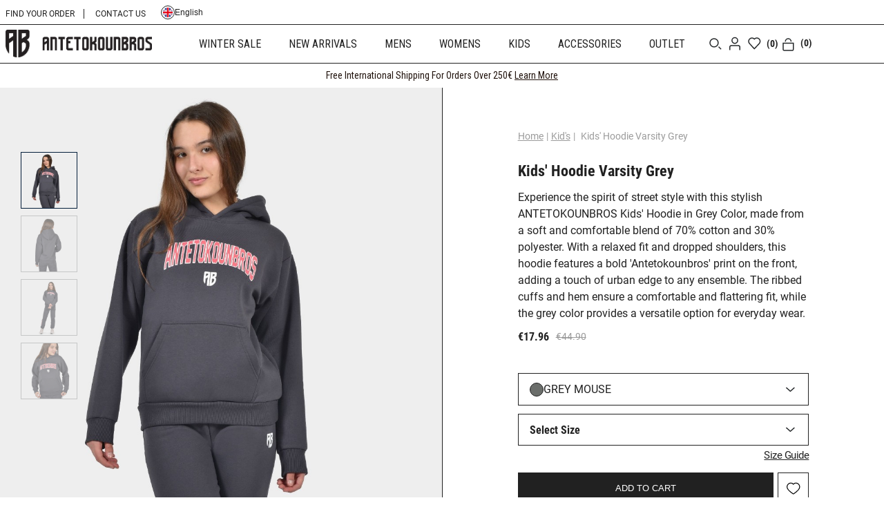

--- FILE ---
content_type: text/html; charset=utf-8
request_url: https://antetokounbros.com/en/kids-black-friday/kids-hoodie-varsity-grey
body_size: 23522
content:

<!DOCTYPE html>
<html lang="en" dir="ltr" class="html-product-details-page">
<head>
    <title>Kids&#x27; Varsity Hoodie in Grey color | ANTETOKOUNBROS </title>
    <meta http-equiv="Content-type" content="text/html;charset=UTF-8" />
    <meta name="description" content="Keep your little one comfortable and stylish with the ANTETOKOUNBROS &#x39A;ids&#x27; &#x397;oodie. This comfy top features a bold &quot;Antetokounbros&quot; print and a relaxed fit for all-day play." />
    <meta name="keywords" content="Hoodie aNTETOKOUNBROS, kids&#x27; varsity hoodie, Greek style, streetstyle, urban fashion, comfortable, soft, stylish, logo print, dropped shoulders, Grey Hoodie, girls&#x27; Hoodie," />
    <meta name="generator" content="nopCommerce" />
    <meta name="viewport" content="width=device-width, initial-scale=1" />
    <script type="text/javascript" charset="UTF-8" src="//cdn.cookie-script.com/s/9f0d78759f041db71831ac14ab84a048.js"></script>
<!-- Hotjar Tracking Code for my site -->
<script>
    (function(h,o,t,j,a,r){
        h.hj=h.hj||function(){(h.hj.q=h.hj.q||[]).push(arguments)};
        h._hjSettings={hjid:3825534,hjsv:6};
        a=o.getElementsByTagName('head')[0];
        r=o.createElement('script');r.async=1;
        r.src=t+h._hjSettings.hjid+j+h._hjSettings.hjsv;
        a.appendChild(r);
    })(window,document,'https://static.hotjar.com/c/hotjar-','.js?sv=');
</script>

<!-- Meta Pixel Code -->
<script>
!function(f,b,e,v,n,t,s)
{if(f.fbq)return;n=f.fbq=function(){n.callMethod?
n.callMethod.apply(n,arguments):n.queue.push(arguments)};
if(!f._fbq)f._fbq=n;n.push=n;n.loaded=!0;n.version='2.0';
n.queue=[];t=b.createElement(e);t.async=!0;
t.src=v;s=b.getElementsByTagName(e)[0];
s.parentNode.insertBefore(t,s)}(window, document,'script',
'https://connect.facebook.net/en_US/fbevents.js');
fbq('init', '577912444654395');
fbq('track', 'PageView');
</script>
<noscript><img height="1" width="1" style="display:none"
src="https://www.facebook.com/tr?id=577912444654395&ev=PageView&noscript=1"
/></noscript>
<!-- End Meta Pixel Code -->
<meta property="og:type" content="product" />
<meta property="og:title" content="Kids&#x27; Hoodie Varsity Grey" />
<meta property="og:description" content="Keep your little one comfortable and stylish with the ANTETOKOUNBROS &#x39A;ids&#x27; &#x397;oodie. This comfy top features a bold &quot;Antetokounbros&quot; print and a relaxed fit for all-day play." />
<meta property="og:image" content="https://antetokounbros.com/images/thumbs/0002376_-varsity-grey-gab12varsity-girls-hoodie-varsity_1000.jpeg" />
<meta property="og:image:url" content="https://antetokounbros.com/images/thumbs/0002376_-varsity-grey-gab12varsity-girls-hoodie-varsity_1000.jpeg" />
<meta property="og:url" content="https://antetokounbros.com/en/kids-black-friday/kids-hoodie-varsity-grey" />
<meta property="og:site_name" content="ANTETOKOUNBROS Official eShop" />
<meta property="twitter:card" content="summary" />
<meta property="twitter:site" content="ANTETOKOUNBROS Official eShop" />
<meta property="twitter:title" content="Kids&#x27; Hoodie Varsity Grey" />
<meta property="twitter:description" content="Keep your little one comfortable and stylish with the ANTETOKOUNBROS &#x39A;ids&#x27; &#x397;oodie. This comfy top features a bold &quot;Antetokounbros&quot; print and a relaxed fit for all-day play." />
<meta property="twitter:image" content="https://antetokounbros.com/images/thumbs/0002376_-varsity-grey-gab12varsity-girls-hoodie-varsity_1000.jpeg" />
<meta property="twitter:url" content="https://antetokounbros.com/en/kids-black-friday/kids-hoodie-varsity-grey" />

    



    <link rel="stylesheet" type="text/css" href="/lib_npm/jquery-ui-dist/jquery-ui.min.css" />
<link rel="stylesheet" type="text/css" href="/lib_npm/swiper/swiper-bundle.min.css" />
<link rel="stylesheet" type="text/css" href="/Themes/Antetokounbros/Content/css/styles1.css?modified=34" />
<link rel="stylesheet" type="text/css" href="/Themes/Antetokounbros/Content/css/styles.css?modified=34" />
<link rel="stylesheet" type="text/css" href="/Themes/Antetokounbros/Content/css/media.css?modified=34" />


    <!-- Global site tag (gtag.js) - Google Analytics -->
<script>
window.dataLayer = window.dataLayer || [];
</script>
<!-- Google Tag Manager -->
<script>(function(w,d,s,l,i){w[l]=w[l]||[];w[l].push({'gtm.start':
new Date().getTime(),event:'gtm.js'});var f=d.getElementsByTagName(s)[0],
j=d.createElement(s),dl=l!='dataLayer'?'&l='+l:'';j.async=true;j.src=
'https://www.googletagmanager.com/gtm.js?id='+i+dl;f.parentNode.insertBefore(j,f);
})(window,document,'script','dataLayer','GTM-MC4BQFR3');</script>
<!-- End Google Tag Manager -->

                <!-- <script async src='https://www.googletagmanager.com/gtag/js?id=GTM-MC4BQFR3'></script> -->
                <script>
                  window.dataLayer = window.dataLayer || [];
                  function gtag(){dataLayer.push(arguments);}
                  gtag('js', new Date());

                  gtag('config', 'GTM-MC4BQFR3');
                  
                  
                </script>

<!-- Google Tag Manager (noscript) -->
<noscript><iframe src="https://www.googletagmanager.com/ns.html?id=GTM-MC4BQFR3"
height="0" width="0" style="display:none;visibility:hidden"></iframe></noscript>
<!-- End Google Tag Manager (noscript) -->

    <!-- Facebook Pixel Code -->
    <script>

        !function (f, b, e, v, n, t, s) {
            if (f.fbq) return;
            n = f.fbq = function () {
                n.callMethod ? n.callMethod.apply(n, arguments) : n.queue.push(arguments)
            };
            if (!f._fbq) f._fbq = n;
            n.push = n;
            n.loaded = !0;
            n.version = '2.0';
            n.agent = 'plnopcommerce';
            n.queue = [];
            t = b.createElement(e);
            t.async = !0;
            t.src = v;
            s = b.getElementsByTagName(e)[0];
            s.parentNode.insertBefore(t, s)
        }(window, document, 'script', 'https://connect.facebook.net/en_US/fbevents.js');
        
		fbq('init', '4648007475263685', {
			external_id: 'f8e360ac-0b0b-41a8-b6e2-17c058f84481'
		});

		fbq('track', 'PageView');

		fbq('track', 'ViewContent', {
			value: 17.96,
			currency: 'EUR',
			content_ids: [
  "gab12varsity-067"
],
			content_type: 'product',
			content_category: 'Kid\'s',
			content_name: 'Παιδικό Φούτερ με Κουκούλα Varsity Grey GAB12VARSITY GIRL\'S HOODIE - VARSITY'
		});

    </script>
    <!-- End Facebook Pixel Code -->
    
    
    
    <link rel="shortcut icon" href="/icons/icons_0/favicon.ico">
    
    
    <!--Powered by nopCommerce - https://www.nopCommerce.com-->
    
    

    <script type="text/javascript" async="true" src="https://static.klaviyo.com/onsite/js/klaviyo.js?company_id=Ui8Kmy"></script>
</head>
<body>
    <input name="__RequestVerificationToken" type="hidden" value="CfDJ8GCV3xYLxohDvdP04XSLYC1NLg_GGtRyVV-oQNaKeNkCRxM55pHZT9i0OhiFtypzRpU_ioqqb0AjxpDY7oIir6UaThH6Pw7-q5k4PfBrj0M4GhNNSJLvwr4Su8SH3P5z1-2D-6jjdPh0XjmFB2pHopw" />
    <!-- Google Tag Manager (noscript) -->
    <noscript>
        <iframe src="https://www.googletagmanager.com/ns.html?id=GTM-MC4BQFR3"
                height="0" width="0" style="display:none;visibility:hidden"></iframe>
    </noscript>
    <!-- End Google Tag Manager (noscript) -->
    <script type="text/javascript">
        var _learnq = window._learnq || [];

        let email = 'guest@guest.com';
       
        _learnq.push([
            'identify',
            {
                $email: email
            }
        ]);
    </script>

    

<div class="ajax-loading-block-window" style="display: none">
</div>
<div id="dialog-notifications-success" title="Notification" style="display:none;">
</div>
<div id="dialog-notifications-error" title="Error" style="display:none;">
</div>
<div id="dialog-notifications-warning" title="Warning" style="display:none;">
</div>
<div id="bar-notification" class="bar-notification-container" data-close="Close">
</div>

<!--[if lte IE 8]>
    <div style="clear:both;height:59px;text-align:center;position:relative;">
        <a href="http://www.microsoft.com/windows/internet-explorer/default.aspx" target="_blank">
            <img src="/Themes/Antetokounbros/Content/images/ie_warning.jpg" height="42" width="820" alt="You are using an outdated browser. For a faster, safer browsing experience, upgrade for free today." />
        </a>
    </div>
<![endif]--><div class="master-wrapper-page">
<div class="header" id="header">
    
    
    <div class="header-upper none1024">
        <div class="content-wrapper">
            <ul class="flex-cl center up-info">
                <li>
                    <a href="/en/order/orderfinder">FIND YOUR ORDER</a>
                    <a href="/en/contactus">CONTACT US</a>
                </li>
                <li class="header-selectors-wrapper">
                    
                    

            <button type="button" onclick="toggleLanguage()" class="selected-lang flex-cl center none1024">
                <div>
                    <img title='EN' alt='EN' src="/images/flags/us.png " width="14" height="14" />
                </div>
English            </button>

                    
                </li>
            </ul>           
        </div>

    </div>
    
    <div class="header-lower" id="header-lower">
        <div class="content-wrapper">
            <div class="flex-cl center">
                <div class="header-logo">
                    


<a href="/en">
    <img class="none1024" title="" alt="ANTETOKOUNBROS Official eShop" src="https://antetokounbros.com/images/thumbs/0003520_ABFull_Logo-Black@3x.png" width="212" height="40">
    <img class="none1025" title="" alt="ANTETOKOUNBROS Official eShop" src="/Themes/Antetokounbros/Content/imgs/logo.svg" width="45" height="52">
</a>
                </div>
                    <div class="header-menu">
                    

<div class="top-menu notmobile flex-cl">
    
    <ul class="desktop-menu flex-cl">
        <li class=first-li-cat onmouseover="toggleMenu(this)">
                <a class="first-cat flex-cl center" href="/en/winter-sale">
                    WINTER SALE
                </a>
                        <div class="main-menu">
                            <div class="flex-cl back-menu border-top border-bottom">
                                <div class="left-menu">
                                    <ul class="sublist first-level grid-cl">
        <li onmouseover="toggleMenu(this)">
                <a class="cat flex-cl center" href="/en/winter-sale-unisex">
                    Unisex
                </a>
        </li>
        <li onmouseover="toggleMenu(this)">
                <a class="cat flex-cl center" href="/en/winter-sale-kids">
                    Kids
                </a>
        </li>
        <li onmouseover="toggleMenu(this)">
                <a class="cat flex-cl center" href="/en/tops-winter-sale">
                    Tops
                </a>
        </li>
        <li onmouseover="toggleMenu(this)">
                <a class="cat flex-cl center" href="/en/bottoms-winter-sale">
                    Bottoms
                </a>
        </li>
                                    </ul>
                                </div>
                                    <div class="right-menu">
                                        <ul class="grid-cl">
<li>
                                                    <a href="en/winter-sale-unisex">
                                                        <div>
                                                            <img src="https://antetokounbros.com/images/thumbs/0004577_1200x628_1_424.jpeg" alt="WINTER SALE1" width="305" height="176" loading="lazy" />
                                                        </div>
                                                        <div class="menu-image-desc"></div>
                                                        <span class="roboldo">EXPLORE THE COLLECTION</span>
                                                    </a>
                                                </li>
<li>
                                                    <a href="en/winter-sale-kids">
                                                        <div>
                                                            <img src="https://antetokounbros.com/images/thumbs/0004576_1200x628_2_424.jpeg" alt="WINTER SALE2" width="305" height="176" loading="lazy" />
                                                        </div>
                                                        <div class="menu-image-desc"></div>
                                                        <span class="roboldo">EXPLORE THE COLLECTION</span>
                                                    </a>  
                                                </li>
                                        </ul>
                                    </div>

                            </div>
                        </div>
        </li>
        <li class=first-li-cat onmouseover="toggleMenu(this)">
                <a class="first-cat flex-cl center" href="/en/new-arrivals">
                    NEW ARRIVALS
                </a>
                        <div class="main-menu">
                            <div class="flex-cl back-menu border-top border-bottom">
                                <div class="left-menu">
                                    <ul class="sublist first-level grid-cl">
        <li onmouseover="toggleMenu(this)">
                <a class="cat flex-cl center" href="/en/native-collection">
                    Native Collection
                </a>
        </li>
        <li onmouseover="toggleMenu(this)">
                <a class="cat flex-cl center" href="/en/lifestyle-collection">
                    Lifestyle Collection
                </a>
        </li>
        <li onmouseover="toggleMenu(this)">
                <a class="cat flex-cl center" href="/en/premium-collection">
                    Premium Collection
                </a>
        </li>
                                    </ul>
                                </div>
                                    <div class="right-menu">
                                        <ul class="grid-cl">
<li>
                                                    <a href="https://antetokounbros.com/en/mens?pagenumber=2&amp;price=7-89&amp;orderby=15">
                                                        <div>
                                                            <img src="https://antetokounbros.com/images/thumbs/0004236_MAIN BANNER_FW1_424.webp" alt="NEW ARRIVALS1" width="305" height="176" loading="lazy" />
                                                        </div>
                                                        <div class="menu-image-desc"></div>
                                                        <span class="roboldo">EXPLORE THE COLLECTION</span>
                                                    </a>
                                                </li>
<li>
                                                    <a href="https://antetokounbros.com/en/kids?price=9-50&amp;orderby=15">
                                                        <div>
                                                            <img src="https://antetokounbros.com/images/thumbs/0004237_MAIN BANNER_FW1_KIDS_424.webp" alt="NEW ARRIVALS2" width="305" height="176" loading="lazy" />
                                                        </div>
                                                        <div class="menu-image-desc"></div>
                                                        <span class="roboldo">EXPLORE THE COLLECTION</span>
                                                    </a>  
                                                </li>
                                        </ul>
                                    </div>

                            </div>
                        </div>
        </li>
        <li class=first-li-cat onmouseover="toggleMenu(this)">
                <a class="first-cat flex-cl center" href="/en/mens">
                    MENS
                </a>
                        <div class="main-menu">
                            <div class="flex-cl back-menu border-top border-bottom">
                                <div class="left-menu">
                                    <ul class="sublist first-level grid-cl">
        <li onmouseover="toggleMenu(this)">
                <a class="cat flex-cl center" href="/en/mens-tops">
                    TOPS
                </a>
                        <ul class="sublist grid-cl sec-level">
        <li onmouseover="toggleMenu(this)">
                <a class="cat flex-cl center" href="/en/mens-t-shirts">
                    T-shirts
                </a>
        </li>
        <li onmouseover="toggleMenu(this)">
                <a class="cat flex-cl center" href="/en/mens-tank-tops">
                    Tank Tops
                </a>
        </li>
        <li onmouseover="toggleMenu(this)">
                <a class="cat flex-cl center" href="/en/mens-hoodies">
                    Hoodies
                </a>
        </li>
        <li onmouseover="toggleMenu(this)">
                <a class="cat flex-cl center" href="/en/mens-sweatshirts">
                    Sweatshirts
                </a>
        </li>
        <li onmouseover="toggleMenu(this)">
                <a class="cat flex-cl center" href="/en/mens-full-zip-hoodies">
                    Full-Zip
                </a>
        </li>
        <li onmouseover="toggleMenu(this)">
                <a class="cat flex-cl center" href="/en/mens-jackets">
                    Jackets
                </a>
        </li>
                        </ul>
        </li>
        <li onmouseover="toggleMenu(this)">
                <a class="cat flex-cl center" href="/en/mens-bottoms">
                    BOTTOMS
                </a>
                        <ul class="sublist grid-cl sec-level">
        <li onmouseover="toggleMenu(this)">
                <a class="cat flex-cl center" href="/en/mens-sweatpants">
                    Sweatpants
                </a>
        </li>
        <li onmouseover="toggleMenu(this)">
                <a class="cat flex-cl center" href="/en/mens-shorts">
                    Shorts | Long Shorts
                </a>
        </li>
        <li onmouseover="toggleMenu(this)">
                <a class="cat flex-cl center" href="/en/mens-leggings">
                    Leggings
                </a>
        </li>
        <li onmouseover="toggleMenu(this)">
                <a class="cat flex-cl center" href="/en/mens-underwear">
                    Underwear
                </a>
        </li>
        <li onmouseover="toggleMenu(this)">
                <a class="cat flex-cl center" href="/en/mens-socks">
                    Socks
                </a>
        </li>
        <li onmouseover="toggleMenu(this)">
                <a class="cat flex-cl center" href="/en/swimwear">
                    Swimwear
                </a>
        </li>
                        </ul>
        </li>
        <li onmouseover="toggleMenu(this)">
                <a class="cat flex-cl center" href="/en/all-men-products">
                    ALL PRODUCTS
                </a>
        </li>
                                    </ul>
                                </div>
                                    <div class="right-menu">
                                        <ul class="grid-cl">
<li>
                                                    <a href="/en/roots">
                                                        <div>
                                                            <img src="https://antetokounbros.com/images/thumbs/0004245_MAIN BANNER_FW1_424.png" alt="MENS1" width="305" height="176" loading="lazy" />
                                                        </div>
                                                        <div class="menu-image-desc">Explore Οur SS25 Μen's Apparel Collection!</div>
                                                        <span class="roboldo">EXPLORE THE COLLECTION</span>
                                                    </a>
                                                </li>
                                        </ul>
                                    </div>

                            </div>
                        </div>
        </li>
        <li class=first-li-cat onmouseover="toggleMenu(this)">
                <a class="first-cat flex-cl center" href="/en/womens">
                    WOMENS
                </a>
                        <div class="main-menu">
                            <div class="flex-cl back-menu border-top border-bottom">
                                <div class="left-menu">
                                    <ul class="sublist first-level grid-cl">
        <li onmouseover="toggleMenu(this)">
                <a class="cat flex-cl center" href="/en/women-tops">
                    TOPS
                </a>
                        <ul class="sublist grid-cl sec-level">
        <li onmouseover="toggleMenu(this)">
                <a class="cat flex-cl center" href="/en/womens-t-shirts">
                    T-shirts
                </a>
        </li>
        <li onmouseover="toggleMenu(this)">
                <a class="cat flex-cl center" href="/en/womens-crop-top">
                    Crop Top
                </a>
        </li>
        <li onmouseover="toggleMenu(this)">
                <a class="cat flex-cl center" href="/en/womens-hoodies">
                    Hoodies
                </a>
        </li>
        <li onmouseover="toggleMenu(this)">
                <a class="cat flex-cl center" href="/en/womens-sweatshirt">
                    Sweatshirts
                </a>
        </li>
        <li onmouseover="toggleMenu(this)">
                <a class="cat flex-cl center" href="/en/womens-full-zip-up-hoodie">
                    Full-Zip
                </a>
        </li>
                        </ul>
        </li>
        <li onmouseover="toggleMenu(this)">
                <a class="cat flex-cl center" href="/en/womens-bottoms">
                    BOTTOMS
                </a>
                        <ul class="sublist grid-cl sec-level">
        <li onmouseover="toggleMenu(this)">
                <a class="cat flex-cl center" href="/en/womens-shorts">
                    Shorts | Long Shorts
                </a>
        </li>
        <li onmouseover="toggleMenu(this)">
                <a class="cat flex-cl center" href="/en/womens-sweatpants">
                    Sweatpants
                </a>
        </li>
                        </ul>
        </li>
        <li onmouseover="toggleMenu(this)">
                <a class="cat flex-cl center" href="/en/all-women-products">
                    ALL PRODUCTS
                </a>
        </li>
                                    </ul>
                                </div>
                                    <div class="right-menu">
                                        <ul class="grid-cl">
<li>
                                                    <a href="https://antetokounbros.com/en/roots">
                                                        <div>
                                                            <img src="https://antetokounbros.com/images/thumbs/0003776_banner_womens_outdoor_424.webp" alt="WOMENS1" width="305" height="176" loading="lazy" />
                                                        </div>
                                                        <div class="menu-image-desc">Οur Women SS25 Collection is here!</div>
                                                        <span class="roboldo">EXPLORE THE COLLECTION</span>
                                                    </a>
                                                </li>
                                        </ul>
                                    </div>

                            </div>
                        </div>
        </li>
        <li class=first-li-cat onmouseover="toggleMenu(this)">
                <a class="first-cat flex-cl center" href="/en/kids">
                    KIDS
                </a>
                        <div class="main-menu">
                            <div class="flex-cl back-menu border-top border-bottom">
                                <div class="left-menu">
                                    <ul class="sublist first-level grid-cl">
        <li onmouseover="toggleMenu(this)">
                <a class="cat flex-cl center" href="/en/kids-tops">
                    TOPS
                </a>
                        <ul class="sublist grid-cl sec-level">
        <li onmouseover="toggleMenu(this)">
                <a class="cat flex-cl center" href="/en/kids-t-shirts">
                    T-shirts
                </a>
        </li>
        <li onmouseover="toggleMenu(this)">
                <a class="cat flex-cl center" href="/en/kids-tank-tops">
                    Tank Tops
                </a>
        </li>
        <li onmouseover="toggleMenu(this)">
                <a class="cat flex-cl center" href="/en/kids-hoodies">
                    Hoodies
                </a>
        </li>
        <li onmouseover="toggleMenu(this)">
                <a class="cat flex-cl center" href="/en/kids-sweatshirts">
                    Sweatshirts
                </a>
        </li>
        <li onmouseover="toggleMenu(this)">
                <a class="cat flex-cl center" href="/en/kids-full-zip-jackets">
                    Full-Zip
                </a>
        </li>
                        </ul>
        </li>
        <li onmouseover="toggleMenu(this)">
                <a class="cat flex-cl center" href="/en/kids-bottoms">
                    BOTTOMS
                </a>
                        <ul class="sublist grid-cl sec-level">
        <li onmouseover="toggleMenu(this)">
                <a class="cat flex-cl center" href="/en/kids-shorts">
                    Shorts | Long Shorts
                </a>
        </li>
        <li onmouseover="toggleMenu(this)">
                <a class="cat flex-cl center" href="/en/kids-sweatpants">
                    Sweatpants
                </a>
        </li>
                        </ul>
        </li>
        <li onmouseover="toggleMenu(this)">
                <a class="cat flex-cl center" href="/en/all-kids-products">
                    ALL PRODUCTS
                </a>
        </li>
                                    </ul>
                                </div>
                                    <div class="right-menu">
                                        <ul class="grid-cl">
<li>
                                                    <a href="/en/all-kids-products">
                                                        <div>
                                                            <img src="https://antetokounbros.com/images/thumbs/0004243_MAIN BANNER_FW_KIDS_1920X740_424.png" alt="KIDS1" width="305" height="176" loading="lazy" />
                                                        </div>
                                                        <div class="menu-image-desc">Explore our Kid's collection SS25</div>
                                                        <span class="roboldo">EXPLORE THE COLLECTION</span>
                                                    </a>
                                                </li>
                                        </ul>
                                    </div>

                            </div>
                        </div>
        </li>
        <li class=first-li-cat onmouseover="toggleMenu(this)">
                <a class="first-cat flex-cl center" href="/en/accessories">
                    ACCESSORIES
                </a>
                        <div class="main-menu">
                            <div class="flex-cl back-menu border-top border-bottom">
                                <div class="left-menu">
                                    <ul class="sublist first-level grid-cl">
        <li onmouseover="toggleMenu(this)">
                <a class="cat flex-cl center" href="/en/bags-backpacks">
                    Bags | Backpacks
                </a>
                        <ul class="sublist grid-cl sec-level">
        <li onmouseover="toggleMenu(this)">
                <a class="cat flex-cl center" href="/en/backpacks">
                    Backpacks
                </a>
        </li>
        <li onmouseover="toggleMenu(this)">
                <a class="cat flex-cl center" href="/en/lunch-bags">
                    Lunch Bags
                </a>
        </li>
        <li onmouseover="toggleMenu(this)">
                <a class="cat flex-cl center" href="/en/tote-bags">
                    Tote Bags
                </a>
        </li>
                        </ul>
        </li>
        <li onmouseover="toggleMenu(this)">
                <a class="cat flex-cl center" href="/en/thermos">
                    Thermos | Bottles 
                </a>
                        <ul class="sublist grid-cl sec-level">
        <li onmouseover="toggleMenu(this)">
                <a class="cat flex-cl center" href="/en/thermos-bottles">
                    Thermos Bottles
                </a>
        </li>
        <li onmouseover="toggleMenu(this)">
                <a class="cat flex-cl center" href="/en/thermos-cups">
                     Thermos Cups
                </a>
        </li>
        <li onmouseover="toggleMenu(this)">
                <a class="cat flex-cl center" href="/en/mugs">
                    Coffee Mugs
                </a>
        </li>
                        </ul>
        </li>
        <li onmouseover="toggleMenu(this)">
                <a class="cat flex-cl center" href="/en/hats">
                    Headwear
                </a>
                        <ul class="sublist grid-cl sec-level">
        <li onmouseover="toggleMenu(this)">
                <a class="cat flex-cl center" href="/en/caps">
                    Caps
                </a>
        </li>
        <li onmouseover="toggleMenu(this)">
                <a class="cat flex-cl center" href="/en/bucket">
                    Bucket
                </a>
        </li>
        <li onmouseover="toggleMenu(this)">
                <a class="cat flex-cl center" href="/en/beanies">
                    Beanies
                </a>
        </li>
                        </ul>
        </li>
        <li onmouseover="toggleMenu(this)">
                <a class="cat flex-cl center" href="/en/various-accessories">
                    Various
                </a>
                        <ul class="sublist grid-cl sec-level">
        <li onmouseover="toggleMenu(this)">
                <a class="cat flex-cl center" href="/en/basketballs">
                    Basketballs
                </a>
        </li>
        <li onmouseover="toggleMenu(this)">
                <a class="cat flex-cl center" href="/en/underwear-2">
                    Underwear
                </a>
        </li>
        <li onmouseover="toggleMenu(this)">
                <a class="cat flex-cl center" href="/en/lanyards">
                    Lanyards | Keychains
                </a>
        </li>
        <li onmouseover="toggleMenu(this)">
                <a class="cat flex-cl center" href="/en/bracelets">
                    Bracelets
                </a>
        </li>
        <li onmouseover="toggleMenu(this)">
                <a class="cat flex-cl center" href="/en/socks">
                    Socks
                </a>
        </li>
                        </ul>
        </li>
        <li onmouseover="toggleMenu(this)">
                <a class="cat flex-cl center" href="/en/all-acessories">
                    All Acessories
                </a>
        </li>
                                    </ul>
                                </div>
                                    <div class="right-menu">
                                        <ul class="grid-cl">
<li>
                                                    <a href="/en/hats">
                                                        <div>
                                                            <img src="https://antetokounbros.com/images/thumbs/0003779_banner_caps_424.webp" alt="ACCESSORIES1" width="305" height="176" loading="lazy" />
                                                        </div>
                                                        <div class="menu-image-desc">Caps</div>
                                                        <span class="roboldo">EXPLORE THE COLLECTION</span>
                                                    </a>
                                                </li>
<li>
                                                    <a href="/en/bags-backpacks">
                                                        <div>
                                                            <img src="https://antetokounbros.com/images/thumbs/0004244_75_424.webp" alt="ACCESSORIES2" width="305" height="176" loading="lazy" />
                                                        </div>
                                                        <div class="menu-image-desc">Bags | Backpacks</div>
                                                        <span class="roboldo">EXPLORE THE COLLECTION</span>
                                                    </a>  
                                                </li>
                                        </ul>
                                    </div>

                            </div>
                        </div>
        </li>
        <li class=first-li-cat onmouseover="toggleMenu(this)">
                <a class="first-cat flex-cl center" href="/en/outlet-antetokounbros">
                    OUTLET
                </a>
                        <div class="main-menu">
                            <div class="flex-cl back-menu border-top border-bottom">
                                <div class="left-menu">
                                    <ul class="sublist first-level grid-cl">
        <li onmouseover="toggleMenu(this)">
                <a class="cat flex-cl center" href="/en/mens-outlet">
                    MENS
                </a>
                        <ul class="sublist grid-cl sec-level">
        <li onmouseover="toggleMenu(this)">
                <a class="cat flex-cl center" href="/en/tank-tops">
                    Tank Tops
                </a>
        </li>
        <li onmouseover="toggleMenu(this)">
                <a class="cat flex-cl center" href="/en/outlet-men-t-shirts">
                    T-shirts
                </a>
        </li>
        <li onmouseover="toggleMenu(this)">
                <a class="cat flex-cl center" href="/en/outlet-hoodies">
                    Hoodies I Sweatshirts
                </a>
        </li>
        <li onmouseover="toggleMenu(this)">
                <a class="cat flex-cl center" href="/en/outlet-mens-shorts">
                    Shorts &#x399; Long Shorts
                </a>
        </li>
        <li onmouseover="toggleMenu(this)">
                <a class="cat flex-cl center" href="/en/outlet-mens-sweatpants">
                    Sweatpants
                </a>
        </li>
        <li onmouseover="toggleMenu(this)">
                <a class="cat flex-cl center" href="/en/outlet-mens-underwear">
                    Underwear
                </a>
        </li>
                        </ul>
        </li>
        <li onmouseover="toggleMenu(this)">
                <a class="cat flex-cl center" href="/en/outlet-womens">
                    WOMENS
                </a>
                        <ul class="sublist grid-cl sec-level">
        <li onmouseover="toggleMenu(this)">
                <a class="cat flex-cl center" href="/en/outlet-womens-tops">
                    Tops
                </a>
        </li>
        <li onmouseover="toggleMenu(this)">
                <a class="cat flex-cl center" href="/en/outlet-womens-hoodies">
                    &#x397;oodies I Sweatshirts
                </a>
        </li>
        <li onmouseover="toggleMenu(this)">
                <a class="cat flex-cl center" href="/en/outlet-womens-shorts">
                    Shorts
                </a>
        </li>
        <li onmouseover="toggleMenu(this)">
                <a class="cat flex-cl center" href="/en/outlet-womens-sweatpants">
                    Sweatpants
                </a>
        </li>
                        </ul>
        </li>
        <li onmouseover="toggleMenu(this)">
                <a class="cat flex-cl center" href="/en/outlet-kids">
                    KIDS
                </a>
                        <ul class="sublist grid-cl sec-level">
        <li onmouseover="toggleMenu(this)">
                <a class="cat flex-cl center" href="/en/oulet-kids-t-shirts">
                    T-shirts
                </a>
        </li>
        <li onmouseover="toggleMenu(this)">
                <a class="cat flex-cl center" href="/en/outlet-kids-shorts">
                    Shorts
                </a>
        </li>
        <li onmouseover="toggleMenu(this)">
                <a class="cat flex-cl center" href="/en/outlet-kids-sweatpants">
                    Sweatpants
                </a>
        </li>
        <li onmouseover="toggleMenu(this)">
                <a class="cat flex-cl center" href="/en/outlet-kids-hoodies">
                    Hoodies I Sweatshirts
                </a>
        </li>
                        </ul>
        </li>
        <li onmouseover="toggleMenu(this)">
                <a class="cat flex-cl center" href="/en/outlet-accessories">
                    ACCESSORIES
                </a>
        </li>
        <li onmouseover="toggleMenu(this)">
                <a class="cat flex-cl center" href="/en/all-products-outlet">
                    ALL PRODUCTS
                </a>
        </li>
                                    </ul>
                                </div>
                                    <div class="right-menu">
                                        <ul class="grid-cl">
                                        </ul>
                                    </div>

                            </div>
                        </div>
        </li>

    </ul>
    
</div>

    <div class="menu-toggle"></div>
    <div class="top-menu mobile">
        <ul class="mobile-menu">
            
        <li class=first-li-cat>
                        <button type="button" onclick="openMobileMenu(this)" class="first-cat border-bottom center">
                            WINTER SALE
                            <div class="sublist-toggle"></div>
                        </button>
                        <div class="main-menu">
                            <div class="flex-cl back-menu">
                                <div class="left-menu">
                                    <ul class="sublist first-level">
                                                <li> <button class="close-sibling" type="button" onclick="closeSibling(this)"><div class="sublist-toggle"></div> WINTER SALE</button></li>
        <li>
                        <a href="/en/winter-sale-unisex" class="cat border-bottom">
                            Unisex
                        </a>
        </li>
        <li>
                        <a href="/en/winter-sale-kids" class="cat border-bottom">
                            Kids
                        </a>
        </li>
        <li>
                        <a href="/en/tops-winter-sale" class="cat border-bottom">
                            Tops
                        </a>
        </li>
        <li>
                        <a href="/en/bottoms-winter-sale" class="cat border-bottom">
                            Bottoms
                        </a>
        </li>
                                    </ul>
                                </div>

                            </div>
                        </div>
        </li>
        <li class=first-li-cat>
                        <button type="button" onclick="openMobileMenu(this)" class="first-cat border-bottom center">
                            NEW ARRIVALS
                            <div class="sublist-toggle"></div>
                        </button>
                        <div class="main-menu">
                            <div class="flex-cl back-menu">
                                <div class="left-menu">
                                    <ul class="sublist first-level">
                                                <li> <button class="close-sibling" type="button" onclick="closeSibling(this)"><div class="sublist-toggle"></div> NEW ARRIVALS</button></li>
        <li>
                        <a href="/en/native-collection" class="cat border-bottom">
                            Native Collection
                        </a>
        </li>
        <li>
                        <a href="/en/lifestyle-collection" class="cat border-bottom">
                            Lifestyle Collection
                        </a>
        </li>
        <li>
                        <a href="/en/premium-collection" class="cat border-bottom">
                            Premium Collection
                        </a>
        </li>
                                    </ul>
                                </div>

                            </div>
                        </div>
        </li>
        <li class=first-li-cat>
                        <button type="button" onclick="openMobileMenu(this)" class="first-cat border-bottom center">
                            MENS
                            <div class="sublist-toggle"></div>
                        </button>
                        <div class="main-menu">
                            <div class="flex-cl back-menu">
                                <div class="left-menu">
                                    <ul class="sublist first-level">
                                                <li> <button class="close-sibling" type="button" onclick="closeSibling(this)"><div class="sublist-toggle"></div> MENS</button></li>
        <li>
                        <button type="button" onclick="openSiblings(this)" class="cat border-bottom center">
                            TOPS
                                <div class="sublist-toggle"></div>
                        </button>
                        <ul class="sublist sec-level">
                                <li> <button class="close-sibling" type="button" onclick="closeSibling(this)"><div class="sublist-toggle"></div> TOPS</button></li>
        <li>
                        <a href="/en/mens-t-shirts" class="cat border-bottom">
                            T-shirts
                        </a>
        </li>
        <li>
                        <a href="/en/mens-tank-tops" class="cat border-bottom">
                            Tank Tops
                        </a>
        </li>
        <li>
                        <a href="/en/mens-hoodies" class="cat border-bottom">
                            Hoodies
                        </a>
        </li>
        <li>
                        <a href="/en/mens-sweatshirts" class="cat border-bottom">
                            Sweatshirts
                        </a>
        </li>
        <li>
                        <a href="/en/mens-full-zip-hoodies" class="cat border-bottom">
                            Full-Zip
                        </a>
        </li>
        <li>
                        <a href="/en/mens-jackets" class="cat border-bottom">
                            Jackets
                        </a>
        </li>
                        </ul>
        </li>
        <li>
                        <button type="button" onclick="openSiblings(this)" class="cat border-bottom center">
                            BOTTOMS
                                <div class="sublist-toggle"></div>
                        </button>
                        <ul class="sublist sec-level">
                                <li> <button class="close-sibling" type="button" onclick="closeSibling(this)"><div class="sublist-toggle"></div> BOTTOMS</button></li>
        <li>
                        <a href="/en/mens-sweatpants" class="cat border-bottom">
                            Sweatpants
                        </a>
        </li>
        <li>
                        <a href="/en/mens-shorts" class="cat border-bottom">
                            Shorts | Long Shorts
                        </a>
        </li>
        <li>
                        <a href="/en/mens-leggings" class="cat border-bottom">
                            Leggings
                        </a>
        </li>
        <li>
                        <a href="/en/mens-underwear" class="cat border-bottom">
                            Underwear
                        </a>
        </li>
        <li>
                        <a href="/en/mens-socks" class="cat border-bottom">
                            Socks
                        </a>
        </li>
        <li>
                        <a href="/en/swimwear" class="cat border-bottom">
                            Swimwear
                        </a>
        </li>
                        </ul>
        </li>
        <li>
                        <a href="/en/all-men-products" class="cat border-bottom">
                            ALL PRODUCTS
                        </a>
        </li>
                                    </ul>
                                </div>

                            </div>
                        </div>
        </li>
        <li class=first-li-cat>
                        <button type="button" onclick="openMobileMenu(this)" class="first-cat border-bottom center">
                            WOMENS
                            <div class="sublist-toggle"></div>
                        </button>
                        <div class="main-menu">
                            <div class="flex-cl back-menu">
                                <div class="left-menu">
                                    <ul class="sublist first-level">
                                                <li> <button class="close-sibling" type="button" onclick="closeSibling(this)"><div class="sublist-toggle"></div> WOMENS</button></li>
        <li>
                        <button type="button" onclick="openSiblings(this)" class="cat border-bottom center">
                            TOPS
                                <div class="sublist-toggle"></div>
                        </button>
                        <ul class="sublist sec-level">
                                <li> <button class="close-sibling" type="button" onclick="closeSibling(this)"><div class="sublist-toggle"></div> TOPS</button></li>
        <li>
                        <a href="/en/womens-t-shirts" class="cat border-bottom">
                            T-shirts
                        </a>
        </li>
        <li>
                        <a href="/en/womens-crop-top" class="cat border-bottom">
                            Crop Top
                        </a>
        </li>
        <li>
                        <a href="/en/womens-hoodies" class="cat border-bottom">
                            Hoodies
                        </a>
        </li>
        <li>
                        <a href="/en/womens-sweatshirt" class="cat border-bottom">
                            Sweatshirts
                        </a>
        </li>
        <li>
                        <a href="/en/womens-full-zip-up-hoodie" class="cat border-bottom">
                            Full-Zip
                        </a>
        </li>
                        </ul>
        </li>
        <li>
                        <button type="button" onclick="openSiblings(this)" class="cat border-bottom center">
                            BOTTOMS
                                <div class="sublist-toggle"></div>
                        </button>
                        <ul class="sublist sec-level">
                                <li> <button class="close-sibling" type="button" onclick="closeSibling(this)"><div class="sublist-toggle"></div> BOTTOMS</button></li>
        <li>
                        <a href="/en/womens-shorts" class="cat border-bottom">
                            Shorts | Long Shorts
                        </a>
        </li>
        <li>
                        <a href="/en/womens-sweatpants" class="cat border-bottom">
                            Sweatpants
                        </a>
        </li>
                        </ul>
        </li>
        <li>
                        <a href="/en/all-women-products" class="cat border-bottom">
                            ALL PRODUCTS
                        </a>
        </li>
                                    </ul>
                                </div>

                            </div>
                        </div>
        </li>
        <li class=first-li-cat>
                        <button type="button" onclick="openMobileMenu(this)" class="first-cat border-bottom center">
                            KIDS
                            <div class="sublist-toggle"></div>
                        </button>
                        <div class="main-menu">
                            <div class="flex-cl back-menu">
                                <div class="left-menu">
                                    <ul class="sublist first-level">
                                                <li> <button class="close-sibling" type="button" onclick="closeSibling(this)"><div class="sublist-toggle"></div> KIDS</button></li>
        <li>
                        <button type="button" onclick="openSiblings(this)" class="cat border-bottom center">
                            TOPS
                                <div class="sublist-toggle"></div>
                        </button>
                        <ul class="sublist sec-level">
                                <li> <button class="close-sibling" type="button" onclick="closeSibling(this)"><div class="sublist-toggle"></div> TOPS</button></li>
        <li>
                        <a href="/en/kids-t-shirts" class="cat border-bottom">
                            T-shirts
                        </a>
        </li>
        <li>
                        <a href="/en/kids-tank-tops" class="cat border-bottom">
                            Tank Tops
                        </a>
        </li>
        <li>
                        <a href="/en/kids-hoodies" class="cat border-bottom">
                            Hoodies
                        </a>
        </li>
        <li>
                        <a href="/en/kids-sweatshirts" class="cat border-bottom">
                            Sweatshirts
                        </a>
        </li>
        <li>
                        <a href="/en/kids-full-zip-jackets" class="cat border-bottom">
                            Full-Zip
                        </a>
        </li>
                        </ul>
        </li>
        <li>
                        <button type="button" onclick="openSiblings(this)" class="cat border-bottom center">
                            BOTTOMS
                                <div class="sublist-toggle"></div>
                        </button>
                        <ul class="sublist sec-level">
                                <li> <button class="close-sibling" type="button" onclick="closeSibling(this)"><div class="sublist-toggle"></div> BOTTOMS</button></li>
        <li>
                        <a href="/en/kids-shorts" class="cat border-bottom">
                            Shorts | Long Shorts
                        </a>
        </li>
        <li>
                        <a href="/en/kids-sweatpants" class="cat border-bottom">
                            Sweatpants
                        </a>
        </li>
                        </ul>
        </li>
        <li>
                        <a href="/en/all-kids-products" class="cat border-bottom">
                            ALL PRODUCTS
                        </a>
        </li>
                                    </ul>
                                </div>

                            </div>
                        </div>
        </li>
        <li class=first-li-cat>
                        <button type="button" onclick="openMobileMenu(this)" class="first-cat border-bottom center">
                            ACCESSORIES
                            <div class="sublist-toggle"></div>
                        </button>
                        <div class="main-menu">
                            <div class="flex-cl back-menu">
                                <div class="left-menu">
                                    <ul class="sublist first-level">
                                                <li> <button class="close-sibling" type="button" onclick="closeSibling(this)"><div class="sublist-toggle"></div> ACCESSORIES</button></li>
        <li>
                        <button type="button" onclick="openSiblings(this)" class="cat border-bottom center">
                            Bags | Backpacks
                                <div class="sublist-toggle"></div>
                        </button>
                        <ul class="sublist sec-level">
                                <li> <button class="close-sibling" type="button" onclick="closeSibling(this)"><div class="sublist-toggle"></div> Bags | Backpacks</button></li>
        <li>
                        <a href="/en/backpacks" class="cat border-bottom">
                            Backpacks
                        </a>
        </li>
        <li>
                        <a href="/en/lunch-bags" class="cat border-bottom">
                            Lunch Bags
                        </a>
        </li>
        <li>
                        <a href="/en/tote-bags" class="cat border-bottom">
                            Tote Bags
                        </a>
        </li>
                        </ul>
        </li>
        <li>
                        <button type="button" onclick="openSiblings(this)" class="cat border-bottom center">
                            Thermos | Bottles 
                                <div class="sublist-toggle"></div>
                        </button>
                        <ul class="sublist sec-level">
                                <li> <button class="close-sibling" type="button" onclick="closeSibling(this)"><div class="sublist-toggle"></div> Thermos | Bottles </button></li>
        <li>
                        <a href="/en/thermos-bottles" class="cat border-bottom">
                            Thermos Bottles
                        </a>
        </li>
        <li>
                        <a href="/en/thermos-cups" class="cat border-bottom">
                             Thermos Cups
                        </a>
        </li>
        <li>
                        <a href="/en/mugs" class="cat border-bottom">
                            Coffee Mugs
                        </a>
        </li>
                        </ul>
        </li>
        <li>
                        <button type="button" onclick="openSiblings(this)" class="cat border-bottom center">
                            Headwear
                                <div class="sublist-toggle"></div>
                        </button>
                        <ul class="sublist sec-level">
                                <li> <button class="close-sibling" type="button" onclick="closeSibling(this)"><div class="sublist-toggle"></div> Headwear</button></li>
        <li>
                        <a href="/en/caps" class="cat border-bottom">
                            Caps
                        </a>
        </li>
        <li>
                        <a href="/en/bucket" class="cat border-bottom">
                            Bucket
                        </a>
        </li>
        <li>
                        <a href="/en/beanies" class="cat border-bottom">
                            Beanies
                        </a>
        </li>
                        </ul>
        </li>
        <li>
                        <button type="button" onclick="openSiblings(this)" class="cat border-bottom center">
                            Various
                                <div class="sublist-toggle"></div>
                        </button>
                        <ul class="sublist sec-level">
                                <li> <button class="close-sibling" type="button" onclick="closeSibling(this)"><div class="sublist-toggle"></div> Various</button></li>
        <li>
                        <a href="/en/basketballs" class="cat border-bottom">
                            Basketballs
                        </a>
        </li>
        <li>
                        <a href="/en/underwear-2" class="cat border-bottom">
                            Underwear
                        </a>
        </li>
        <li>
                        <a href="/en/lanyards" class="cat border-bottom">
                            Lanyards | Keychains
                        </a>
        </li>
        <li>
                        <a href="/en/bracelets" class="cat border-bottom">
                            Bracelets
                        </a>
        </li>
        <li>
                        <a href="/en/socks" class="cat border-bottom">
                            Socks
                        </a>
        </li>
                        </ul>
        </li>
        <li>
                        <a href="/en/all-acessories" class="cat border-bottom">
                            All Acessories
                        </a>
        </li>
                                    </ul>
                                </div>

                            </div>
                        </div>
        </li>
        <li class=first-li-cat>
                        <button type="button" onclick="openMobileMenu(this)" class="first-cat border-bottom center">
                            OUTLET
                            <div class="sublist-toggle"></div>
                        </button>
                        <div class="main-menu">
                            <div class="flex-cl back-menu">
                                <div class="left-menu">
                                    <ul class="sublist first-level">
                                                <li> <button class="close-sibling" type="button" onclick="closeSibling(this)"><div class="sublist-toggle"></div> OUTLET</button></li>
        <li>
                        <button type="button" onclick="openSiblings(this)" class="cat border-bottom center">
                            MENS
                                <div class="sublist-toggle"></div>
                        </button>
                        <ul class="sublist sec-level">
                                <li> <button class="close-sibling" type="button" onclick="closeSibling(this)"><div class="sublist-toggle"></div> MENS</button></li>
        <li>
                        <a href="/en/tank-tops" class="cat border-bottom">
                            Tank Tops
                        </a>
        </li>
        <li>
                        <a href="/en/outlet-men-t-shirts" class="cat border-bottom">
                            T-shirts
                        </a>
        </li>
        <li>
                        <a href="/en/outlet-hoodies" class="cat border-bottom">
                            Hoodies I Sweatshirts
                        </a>
        </li>
        <li>
                        <a href="/en/outlet-mens-shorts" class="cat border-bottom">
                            Shorts &#x399; Long Shorts
                        </a>
        </li>
        <li>
                        <a href="/en/outlet-mens-sweatpants" class="cat border-bottom">
                            Sweatpants
                        </a>
        </li>
        <li>
                        <a href="/en/outlet-mens-underwear" class="cat border-bottom">
                            Underwear
                        </a>
        </li>
                        </ul>
        </li>
        <li>
                        <button type="button" onclick="openSiblings(this)" class="cat border-bottom center">
                            WOMENS
                                <div class="sublist-toggle"></div>
                        </button>
                        <ul class="sublist sec-level">
                                <li> <button class="close-sibling" type="button" onclick="closeSibling(this)"><div class="sublist-toggle"></div> WOMENS</button></li>
        <li>
                        <a href="/en/outlet-womens-tops" class="cat border-bottom">
                            Tops
                        </a>
        </li>
        <li>
                        <a href="/en/outlet-womens-hoodies" class="cat border-bottom">
                            &#x397;oodies I Sweatshirts
                        </a>
        </li>
        <li>
                        <a href="/en/outlet-womens-shorts" class="cat border-bottom">
                            Shorts
                        </a>
        </li>
        <li>
                        <a href="/en/outlet-womens-sweatpants" class="cat border-bottom">
                            Sweatpants
                        </a>
        </li>
                        </ul>
        </li>
        <li>
                        <button type="button" onclick="openSiblings(this)" class="cat border-bottom center">
                            KIDS
                                <div class="sublist-toggle"></div>
                        </button>
                        <ul class="sublist sec-level">
                                <li> <button class="close-sibling" type="button" onclick="closeSibling(this)"><div class="sublist-toggle"></div> KIDS</button></li>
        <li>
                        <a href="/en/oulet-kids-t-shirts" class="cat border-bottom">
                            T-shirts
                        </a>
        </li>
        <li>
                        <a href="/en/outlet-kids-shorts" class="cat border-bottom">
                            Shorts
                        </a>
        </li>
        <li>
                        <a href="/en/outlet-kids-sweatpants" class="cat border-bottom">
                            Sweatpants
                        </a>
        </li>
        <li>
                        <a href="/en/outlet-kids-hoodies" class="cat border-bottom">
                            Hoodies I Sweatshirts
                        </a>
        </li>
                        </ul>
        </li>
        <li>
                        <a href="/en/outlet-accessories" class="cat border-bottom">
                            ACCESSORIES
                        </a>
        </li>
        <li>
                        <a href="/en/all-products-outlet" class="cat border-bottom">
                            ALL PRODUCTS
                        </a>
        </li>
                                    </ul>
                                </div>

                            </div>
                        </div>
        </li>
            
                <li class="bottom-menu-mob">
                    

    <ul class="flex-cl mobile-links">
            <li>
                <a href="/en/login?returnUrl=%2Fen%2Fkids-black-friday%2Fkids-hoodie-varsity-grey" class="ico-login flex-cl center">
                    <svg id="account" xmlns="http://www.w3.org/2000/svg" width="28" height="28" viewBox="0 0 28 28">
                        <g id="Rectangle_161675" data-name="Rectangle 161675" fill="#fff" stroke="#707070" stroke-width="1" opacity="0">
                            <rect width="28" height="28" stroke="none" />
                            <rect x="0.5" y="0.5" width="27" height="27" fill="none" />
                        </g>
                        <g id="Group_177636" data-name="Group 177636" transform="translate(6.664 5.494)">
                            <path id="Path_62244" data-name="Path 62244" d="M28.5,18.358V14.244A2.537,2.537,0,0,1,31.251,12h9.171a2.537,2.537,0,0,1,2.751,2.244v4.113" transform="translate(-28.5 -0.475)" fill="none" stroke="#25282a" stroke-width="1.5" />
                            <ellipse id="Ellipse_9448" data-name="Ellipse 9448" cx="4.127" cy="4.127" rx="4.127" ry="4.127" transform="translate(3.21 0)" fill="none" stroke="#25282a" stroke-width="1.5" />
                        </g>
                    </svg>
                <span>Login</span>
                </a>

            </li>
            <li>
                <a href="/en/wishlist" class="ico-wishlist flex-cl center">                  
                    <svg id="wishlist" xmlns="http://www.w3.org/2000/svg" width="28" height="28" viewBox="0 0 28 28">
                        <rect id="Rectangle_844" data-name="Rectangle 844" width="28" height="28" fill="none" />
                        <g id="Group_15454" data-name="Group 15454" transform="translate(23.952 23.025)">
                            <g id="Group_178272" data-name="Group 178272" transform="translate(-17.952 -17.025)">
                                <g id="Group_178273" data-name="Group 178273">
                                    <path id="Path_62411" data-name="Path 62411" d="M3.646,10.559,2.016,8.81A4.806,4.806,0,1,1,8.81,2.016,4.806,4.806,0,1,1,15.6,8.81L8.81,16.1l-3.3-3.407Z" transform="translate(-0.5 -0.5)" fill="none" stroke="#25282a" stroke-width="1.5" />
                                </g>
                            </g>
                        </g>
                    </svg>
                <span>Wishlist</span>
                </a>
            </li>
    </ul>


                    <ul class="flex-cl bottom-images">
        <li class="right-menu">
            <ul class="flex-cl">
<li>
                        <a href="en/winter-sale-unisex">
                            <div>
                                <img src="https://antetokounbros.com/images/thumbs/0004577_1200x628_1_424.jpeg" alt="WINTER SALE1" width="305" height="176" loading="lazy" />
                            </div>
                            <div class="menu-image-desc"></div>
                            <span class="roboldo">EXPLORE THE COLLECTION</span>
                        </a>
                    </li>
<li>
                        <a href="en/winter-sale-kids">
                            <div>
                                <img src="https://antetokounbros.com/images/thumbs/0004576_1200x628_2_424.jpeg" alt="WINTER SALE2" width="305" height="176" loading="lazy" />
                            </div>
                            <div class="menu-image-desc"></div>
                            <span class="roboldo">EXPLORE THE COLLECTION</span>
                        </a>
                    </li>
            </ul>
        </li>
        <li class="right-menu">
            <ul class="flex-cl">
<li>
                        <a href="https://antetokounbros.com/en/mens?pagenumber=2&amp;price=7-89&amp;orderby=15">
                            <div>
                                <img src="https://antetokounbros.com/images/thumbs/0004236_MAIN BANNER_FW1_424.webp" alt="NEW ARRIVALS1" width="305" height="176" loading="lazy" />
                            </div>
                            <div class="menu-image-desc"></div>
                            <span class="roboldo">EXPLORE THE COLLECTION</span>
                        </a>
                    </li>
<li>
                        <a href="https://antetokounbros.com/en/kids?price=9-50&amp;orderby=15">
                            <div>
                                <img src="https://antetokounbros.com/images/thumbs/0004237_MAIN BANNER_FW1_KIDS_424.webp" alt="NEW ARRIVALS2" width="305" height="176" loading="lazy" />
                            </div>
                            <div class="menu-image-desc"></div>
                            <span class="roboldo">EXPLORE THE COLLECTION</span>
                        </a>
                    </li>
            </ul>
        </li>
        <li class="right-menu">
            <ul class="flex-cl one-menu-img">
<li>
                        <a href="/en/roots">
                            <div>
                                <img src="https://antetokounbros.com/images/thumbs/0004245_MAIN BANNER_FW1_424.png" alt="MENS1" width="305" height="176" loading="lazy" />
                            </div>
                            <div class="menu-image-desc">Explore Οur SS25 Μen's Apparel Collection!</div>
                            <span class="roboldo">EXPLORE THE COLLECTION</span>
                        </a>
                    </li>
            </ul>
        </li>
        <li class="right-menu">
            <ul class="flex-cl one-menu-img">
<li>
                        <a href="https://antetokounbros.com/en/roots">
                            <div>
                                <img src="https://antetokounbros.com/images/thumbs/0003776_banner_womens_outdoor_424.webp" alt="WOMENS1" width="305" height="176" loading="lazy" />
                            </div>
                            <div class="menu-image-desc">Οur Women SS25 Collection is here!</div>
                            <span class="roboldo">EXPLORE THE COLLECTION</span>
                        </a>
                    </li>
            </ul>
        </li>
        <li class="right-menu">
            <ul class="flex-cl one-menu-img">
<li>
                        <a href="/en/all-kids-products">
                            <div>
                                <img src="https://antetokounbros.com/images/thumbs/0004243_MAIN BANNER_FW_KIDS_1920X740_424.png" alt="KIDS1" width="305" height="176" loading="lazy" />
                            </div>
                            <div class="menu-image-desc">Explore our Kid's collection SS25</div>
                            <span class="roboldo">EXPLORE THE COLLECTION</span>
                        </a>
                    </li>
            </ul>
        </li>
        <li class="right-menu">
            <ul class="flex-cl">
<li>
                        <a href="/en/hats">
                            <div>
                                <img src="https://antetokounbros.com/images/thumbs/0003779_banner_caps_424.webp" alt="ACCESSORIES1" width="305" height="176" loading="lazy" />
                            </div>
                            <div class="menu-image-desc">Caps</div>
                            <span class="roboldo">EXPLORE THE COLLECTION</span>
                        </a>
                    </li>
<li>
                        <a href="/en/bags-backpacks">
                            <div>
                                <img src="https://antetokounbros.com/images/thumbs/0004244_75_424.webp" alt="ACCESSORIES2" width="305" height="176" loading="lazy" />
                            </div>
                            <div class="menu-image-desc">Bags | Backpacks</div>
                            <span class="roboldo">EXPLORE THE COLLECTION</span>
                        </a>
                    </li>
            </ul>
        </li>
                    </ul>
                </li>
                
        </ul>
    </div>
        



                </div>
                <div class="header-links-wrapper">
                    
<div class="header-links">
    <ul class="flex-cl center">
        <li class="search">
            <button type="button" onclick="openSearch()">
                <svg id="search" xmlns="http://www.w3.org/2000/svg" width="28" height="28" viewBox="0 0 28 28">
                    <g id="Rectangle_161676" data-name="Rectangle 161676" fill="#fff" stroke="#707070" stroke-width="1" opacity="0">
                        <rect width="28" height="28" stroke="none" />
                        <rect x="0.5" y="0.5" width="27" height="27" fill="none" />
                    </g>
                    <g id="Group_177635" data-name="Group 177635" transform="translate(6 7)">
                        <ellipse id="Ellipse_9449" data-name="Ellipse 9449" cx="5.961" cy="5.961" rx="5.961" ry="5.961" transform="translate(0 0)" fill="none" stroke="#25282a" stroke-width="1.5" />
                        <line id="Line_166" data-name="Line 166" x2="3.668" y2="3.668" transform="translate(12.463 11.546)" fill="none" stroke="#25282a" stroke-width="1.5" />
                    </g>
                </svg>
                <span class="hide1300" style="vertical-align: sub;">Search</span>
            </button>
        </li>
        <li class="none1025">
            


            <button type="button" onclick="toggleLanguage()" class="selected-lang">
                <div>
                    <img title='EN' alt='EN' src="/images/flags/us.png " width="14" height="14" />
                </div>
            </button>

        </li>
        
            <li class="none1024">
                <a href="/en/login?returnUrl=%2Fen%2Fkids-black-friday%2Fkids-hoodie-varsity-grey" class="ico-login">
                    <svg id="account" xmlns="http://www.w3.org/2000/svg" width="28" height="28" viewBox="0 0 28 28">
                        <g id="Rectangle_161675" data-name="Rectangle 161675" fill="#fff" stroke="#707070" stroke-width="1" opacity="0">
                            <rect width="28" height="28" stroke="none" />
                            <rect x="0.5" y="0.5" width="27" height="27" fill="none" />
                        </g>
                        <g id="Group_177636" data-name="Group 177636" transform="translate(6.664 5.494)">
                            <path id="Path_62244" data-name="Path 62244" d="M28.5,18.358V14.244A2.537,2.537,0,0,1,31.251,12h9.171a2.537,2.537,0,0,1,2.751,2.244v4.113" transform="translate(-28.5 -0.475)" fill="none" stroke="#25282a" stroke-width="1.5" />
                            <ellipse id="Ellipse_9448" data-name="Ellipse 9448" cx="4.127" cy="4.127" rx="4.127" ry="4.127" transform="translate(3.21 0)" fill="none" stroke="#25282a" stroke-width="1.5" />
                        </g>
                    </svg>
                </a>
            </li>
            <li class="none1024">
                <a href="/en/wishlist" class="ico-wishlist">                  
                    <svg id="wishlist" xmlns="http://www.w3.org/2000/svg" width="28" height="28" viewBox="0 0 28 28">
                        <rect id="Rectangle_844" data-name="Rectangle 844" width="28" height="28" fill="none" />
                        <g id="Group_15454" data-name="Group 15454" transform="translate(23.952 23.025)">
                            <g id="Group_178272" data-name="Group 178272" transform="translate(-17.952 -17.025)">
                                <g id="Group_178273" data-name="Group 178273">
                                    <path id="Path_62411" data-name="Path 62411" d="M3.646,10.559,2.016,8.81A4.806,4.806,0,1,1,8.81,2.016,4.806,4.806,0,1,1,15.6,8.81L8.81,16.1l-3.3-3.407Z" transform="translate(-0.5 -0.5)" fill="none" stroke="#25282a" stroke-width="1.5" />
                                </g>
                            </g>
                        </g>
                    </svg>
                    <span class="wishlist-qty qty roboldo">(0)</span>
                </a>
            </li>
            <li id="topcartlink">
                <button type="button" onclick="toggleCartPanel()">
                    <svg id="cart" xmlns="http://www.w3.org/2000/svg" width="28" height="28" viewBox="0 0 28 28">
                        <g id="Rectangle_161674" data-name="Rectangle 161674" fill="#fff" stroke="#707070" stroke-width="1" opacity="0">
                            <rect width="28" height="28" stroke="none" />
                            <rect x="0.5" y="0.5" width="27" height="27" fill="none" />
                        </g>
                        <g id="Group_177637" data-name="Group 177637" transform="translate(7 6)">
                            <path id="Path_62241" data-name="Path 62241" d="M13.8,17.426H1.876A1.341,1.341,0,0,1,.5,16.123V7H15.173v9.123A1.341,1.341,0,0,1,13.8,17.426Z" transform="translate(-0.5 -0.461)" fill="none" stroke="#25282a" stroke-width="1.5" />
                            <path id="Path_62242" data-name="Path 62242" d="M4,4.627a4.127,4.127,0,1,1,8.254,0" transform="translate(-0.791 -0.5)" fill="none" stroke="#25282a" stroke-width="1.5" />
                        </g>
                    </svg>
                    <span class="cart-qty qty roboldo">(0)</span>
                </button>
            </li>
        
    </ul>
        
</div>



                    



<div>
	<div class="close" id="close-cart" onclick="togglePanel()"></div>
	<div id="flyout-cart" class="flyout-cart panel-fixed">
		<div class="mini-shopping-cart">
			<div class="count roboldo flex-cl">
You have no items in your shopping cart.				<button type="button" onclick="togglePanel()">
					<svg xmlns="http://www.w3.org/2000/svg" width="19.865" height="19.865" viewBox="0 0 19.865 19.865">
						<g id="Group_177754" data-name="Group 177754" transform="translate(-1049.113 -195.113)">
							<line id="Line_173" data-name="Line 173" y1="2.429" x2="24.571" transform="translate(1051.218 195.5) rotate(45)" fill="none" stroke="#25282a" stroke-width="1" />
							<line id="Line_174" data-name="Line 174" x2="24.571" y2="2.429" transform="translate(1049.5 212.874) rotate(-45)" fill="none" stroke="#25282a" stroke-width="1" />
						</g>
					</svg>
				</button>
			</div>
		</div>
	</div>
</div>

                </div>
            </div>
        </div>
        

<div id="small-search-box">
    <div class="fixed-background" onclick="openSearch()"></div>
    <form method="get" id="small-search-box-form" action="/en/search">
            <div class="input-search flex-cl">
                <div class="inputs">
                    <input type="text" class="search-box-text" id="small-searchterms" autocomplete="off" name="q" placeholder="Search store" aria-label="Search store" />
                    <label for="q">Search store</label>
                </div>
                <button class="border-bottom" type="button" onclick="openSearch()">
                    <svg xmlns="http://www.w3.org/2000/svg" width="19.865" height="19.865" viewBox="0 0 19.865 19.865">
                        <g id="Group_177754" data-name="Group 177754" transform="translate(-1049.113 -195.113)">
                            <line id="Line_173" data-name="Line 173" y1="2.429" x2="24.571" transform="translate(1051.218 195.5) rotate(45)" fill="none" stroke="#25282a" stroke-width="1"></line>
                            <line id="Line_174" data-name="Line 174" x2="24.571" y2="2.429" transform="translate(1049.5 212.874) rotate(-45)" fill="none" stroke="#25282a" stroke-width="1"></line>
                        </g>
                    </svg>
                </button>
            </div>
                <div id="popular-searches">
                    <h3 class="roboldo">POPULAR SEARCHES</h3>
                        <a href="/en/search?q=Hoodie">Hoodie</a>
                        <a href="/en/search?q=T-shirt">T-shirt</a>
                        <a href="/en/search?q=Baseline">Baseline</a>
                </div>
                
                
    </form>
</div>
    </div>
    
        <div class="top-message" id="top-message" style="display: none;">
        <div style="background-color: #ffffff; color: #21130d;">
<div style="max-width: 60%; margin: auto;"><span style="color: #21130d;">Free International Shipping For Orders Over 250€ </span><a style="text-decoration: underline;" href="/faq-topics">Learn More</a></div>
</div>
        <button type="button" onclick="closeTopMessage()">[CLOSE]</button>
    </div>
    

    

    <div class="language-selector">
        <div class="close" id="close-lang" onclick="togglePanel()"></div>
        <div id="panel-language" class="mini-panel flex-cl">
            <div class="panel-title border-bottom flex-cl roboldo center">
                <strong>PREFERENCES</strong>
                <button type="button" onclick="togglePanel()">
                    <svg xmlns="http://www.w3.org/2000/svg" width="19.865" height="19.865" viewBox="0 0 19.865 19.865">
                        <g id="Group_177754" data-name="Group 177754" transform="translate(-1049.113 -195.113)">
                            <line id="Line_173" data-name="Line 173" y1="2.429" x2="24.571" transform="translate(1051.218 195.5) rotate(45)" fill="none" stroke="#25282a" stroke-width="1" />
                            <line id="Line_174" data-name="Line 174" x2="24.571" y2="2.429" transform="translate(1049.5 212.874) rotate(-45)" fill="none" stroke="#25282a" stroke-width="1" />
                        </g>
                    </svg>
                </button>
            </div>
            <div class="lang-pad">
                    <strong class="roboldo">CHOOSE YOUR LANGUAGE</strong>
                        <ul class="language-list grid-cl">
                                <li>
                                    <a class="flex-cl center selected" href="https://antetokounbros.com/en/changelanguage/1?returnUrl=%2Fen%2Fkids-black-friday%2Fkids-hoodie-varsity-grey" title="EN">
                                    <div>   
                                        <img title='EN' alt='EN'  class=selected
                                             src="/images/flags/us.png" width="16" height="16"/>
                                        </div>
English                                    </a>
                                </li>
                                <li>
                                    <a class="flex-cl center" href="https://antetokounbros.com/en/changelanguage/2?returnUrl=%2Fen%2Fkids-black-friday%2Fkids-hoodie-varsity-grey" title="EL">
                                    <div>   
                                        <img title='EL' alt='EL' 
                                             src="/images/flags/gr.png" width="16" height="16"/>
                                        </div>
Greek                                    </a>
                                </li>
                        </ul>


    <strong class="roboldo">CHOOSE CURRENCY</strong>
    <ul class="currency-selector">
            <select id="customerCurrency" name="customerCurrency" onchange="setLocation(this.value);" aria-label="Currency selector" hidden><option selected="selected" value="https://antetokounbros.com/en/changecurrency/6?returnUrl=%2Fen%2Fkids-black-friday%2Fkids-hoodie-varsity-grey">Euro</option>
<option value="https://antetokounbros.com/en/changecurrency/1?returnUrl=%2Fen%2Fkids-black-friday%2Fkids-hoodie-varsity-grey">US Dollar</option>
</select>
                <li class="child-currency selected-currency" onclick="chooseCurrency(this)">
                        Euro
                </li>
                <li class="child-currency other-currency">
                    <a class="flex-cl center" href="/en/changecurrency/1?returnUrl=%2Fen%2Fkids-black-friday%2Fkids-hoodie-varsity-grey">
                        US Dollar
                    </a>
                </li>
    </ul>
    

            </div>
            <button type="button" onclick="togglePanel()" class="btn black-border-btn">UPDATE PREFERENCES</button>
        </div>
    </div>

</div>
    
    <div class="master-wrapper-content">
        

        <div class="master-column-wrapper">
            


<div class="center-1">
    
    


<div class="page product-details-page">
    <div class="page-body">
        <form method="post" id="product-details-form" action="">




<!--Microdata-->
<div  itemscope itemtype="http://schema.org/Product">
    <meta itemprop="name" content="Kids&#x27; Hoodie Varsity Grey"/>
    <meta itemprop="sku" content="GAB12VARSITY-067"/>
    <meta itemprop="gtin"/>
    <meta itemprop="mpn"/>
    <meta itemprop="description" content="Experience the spirit of street style with this stylish ANTETOKOUNBROS Kids&#x27; Hoodie in Grey Color, made from a soft and comfortable blend of 70% cotton and 30% polyester. With a relaxed fit and dropped shoulders, this hoodie features a bold &#x27;Antetokounbros&#x27; print on the front, adding a touch of urban edge to any ensemble. The ribbed cuffs and hem ensure a comfortable and flattering fit, while the grey color provides a versatile option for everyday wear."/>
    <meta itemprop="image" content="https://antetokounbros.com/images/thumbs/0002376_-varsity-grey-gab12varsity-girls-hoodie-varsity_1000.jpeg"/>
    <div itemprop="offers" itemscope itemtype="http://schema.org/Offer">
        <meta itemprop="url" content="https://antetokounbros.com/en/kids-black-friday/kids-hoodie-varsity-grey"/>
        <meta itemprop="price" content="17.96"/>
        <meta itemprop="priceCurrency" content="EUR"/>
        <meta itemprop="priceValidUntil"/>
        <meta itemprop="availability" content="http://schema.org/InStock" />
    </div>
</div>
            <div data-productid="2273">
                <div class="none769">
                    



    <div class="breadcrumb gallery-mode-hide">
        <ul itemscope itemtype="http://schema.org/BreadcrumbList">
            
            <li>

                <a href="/en">
                    Home
                </a>
                <span class="delimiter">|</span>
            </li>
                <li itemprop="itemListElement" itemscope itemtype="http://schema.org/ListItem">
                    <a href="/en/kids-black-friday" itemprop="item">
                        Kid&#x27;s
                    </a>
                    <span class="delimiter">|</span>
                    <meta itemprop="position" content="1" />
                </li>

            <li itemprop="itemListElement" itemscope itemtype="http://schema.org/ListItem">
                <strong class="current-item" itemprop="name">Kids&#x27; Hoodie Varsity Grey</strong>
                <span itemprop="item" itemscope itemtype="http://schema.org/Thing"
                      id="/en/kids-black-friday/kids-hoodie-varsity-grey">
                </span>
                <meta itemprop="position" content="2" />
                
            </li>
        </ul>
    </div>

                </div>
                
                <div class="product-essential">
                    <div class="gallery" id="product-picture-gallery">
                        <!--product pictures-->
                        
<div id="main-pictures" class="custom-scrollbar">
        <div class="picture" id="picture-0">
            <img alt="Kids&#x27; Varsity Hoodie in Grey color Front | ANTETOKOUNBROS " src="https://antetokounbros.com/images/thumbs/0002376_-varsity-grey-gab12varsity-girls-hoodie-varsity_1000.jpeg" title="Picture of Kids&#x27; Hoodie Varsity Grey" width="1000" height="1000" data-src="https://antetokounbros.com/images/thumbs/0002376_-varsity-grey-gab12varsity-girls-hoodie-varsity.jpeg" />
        </div>
            <div class="made-with-care roboldo gallery-mode-hide none768">
                FREE SHIPPING FOR INTERNATIONAL ORDERS OVER 250€
            </div>
        <div class="picture" id="picture-1">
            <img alt="Kids&#x27; Varsity Hoodie in Grey color Back| ANTETOKOUNBROS " src="https://antetokounbros.com/images/thumbs/0002379_-varsity-grey-gab12varsity-girls-hoodie-varsity_1000.jpeg" title="Picture of Kids&#x27; Hoodie Varsity Grey" width="1000" height="1000" data-src="https://antetokounbros.com/images/thumbs/0002379_-varsity-grey-gab12varsity-girls-hoodie-varsity.jpeg" />
        </div>
        <div class="picture" id="picture-2">
            <img alt="Kids&#x27; Varsity Hoodie in Grey color Model Front | ANTETOKOUNBROS " src="https://antetokounbros.com/images/thumbs/0002377_-varsity-grey-gab12varsity-girls-hoodie-varsity_1000.jpeg" title="Picture of Kids&#x27; Hoodie Varsity Grey" width="1000" height="1000" data-src="https://antetokounbros.com/images/thumbs/0002377_-varsity-grey-gab12varsity-girls-hoodie-varsity.jpeg" />
        </div>
        <div class="picture" id="picture-3">
            <img alt="Kids&#x27; Varsity Hoodie in Grey color Front Detail | ANTETOKOUNBROS " src="https://antetokounbros.com/images/thumbs/0002378_-varsity-grey-gab12varsity-girls-hoodie-varsity_1000.jpeg" title="Picture of Kids&#x27; Hoodie Varsity Grey" width="1000" height="1000" data-src="https://antetokounbros.com/images/thumbs/0002378_-varsity-grey-gab12varsity-girls-hoodie-varsity.jpeg" />
        </div>
</div>
<div class="made-with-care roboldo gallery-mode-hide none769">
    FREE SHIPPING FOR INTERNATIONAL ORDERS OVER 250€
</div>
<div id="thumb-pictures">
        <a class="thumb-picture active" id="thumb-0" href="javascript:void(0)" onclick="ScrollImages(0)">
            <img alt="Kids&#x27; Varsity Hoodie in Grey color Front | ANTETOKOUNBROS  thumb" src="https://antetokounbros.com/images/thumbs/0002376_-varsity-grey-gab12varsity-girls-hoodie-varsity_500.jpeg" title="Picture of Kids&#x27; Hoodie Varsity Grey thumb" width="80" height="80" />
        </a>
        <a class="thumb-picture" id="thumb-1" href="javascript:void(0)" onclick="ScrollImages(1)">
            <img alt="Kids&#x27; Varsity Hoodie in Grey color Back| ANTETOKOUNBROS  thumb" src="https://antetokounbros.com/images/thumbs/0002379_-varsity-grey-gab12varsity-girls-hoodie-varsity_500.jpeg" title="Picture of Kids&#x27; Hoodie Varsity Grey thumb" width="80" height="80" />
        </a>
        <a class="thumb-picture" id="thumb-2" href="javascript:void(0)" onclick="ScrollImages(2)">
            <img alt="Kids&#x27; Varsity Hoodie in Grey color Model Front | ANTETOKOUNBROS  thumb" src="https://antetokounbros.com/images/thumbs/0002377_-varsity-grey-gab12varsity-girls-hoodie-varsity_500.jpeg" title="Picture of Kids&#x27; Hoodie Varsity Grey thumb" width="80" height="80" />
        </a>
        <a class="thumb-picture" id="thumb-3" href="javascript:void(0)" onclick="ScrollImages(3)">
            <img alt="Kids&#x27; Varsity Hoodie in Grey color Front Detail | ANTETOKOUNBROS  thumb" src="https://antetokounbros.com/images/thumbs/0002378_-varsity-grey-gab12varsity-girls-hoodie-varsity_500.jpeg" title="Picture of Kids&#x27; Hoodie Varsity Grey thumb" width="80" height="80" />
        </a>
</div>
<img id="close-gallery-mode-button" src="/Themes/Antetokounbros//Content/imgs/close_icon.svg" onclick="toggleGalleryMode();" />



                    </div>
                    <div class="overview gallery-mode-hide">
                        <div class="overview-container">
                            <div class="none768">
                                



    <div class="breadcrumb gallery-mode-hide">
        <ul itemscope itemtype="http://schema.org/BreadcrumbList">
            
            <li>

                <a href="/en">
                    Home
                </a>
                <span class="delimiter">|</span>
            </li>
                <li itemprop="itemListElement" itemscope itemtype="http://schema.org/ListItem">
                    <a href="/en/kids-black-friday" itemprop="item">
                        Kid&#x27;s
                    </a>
                    <span class="delimiter">|</span>
                    <meta itemprop="position" content="1" />
                </li>

            <li itemprop="itemListElement" itemscope itemtype="http://schema.org/ListItem">
                <strong class="current-item" itemprop="name">Kids&#x27; Hoodie Varsity Grey</strong>
                <span itemprop="item" itemscope itemtype="http://schema.org/Thing"
                      id="/en/kids-black-friday/kids-hoodie-varsity-grey">
                </span>
                <meta itemprop="position" content="2" />
                
            </li>
        </ul>
    </div>

                            </div>
                            
                            <div class="product-name roboldo">
                                <h1>
                                    Kids&#x27; Hoodie Varsity Grey
                                </h1>
                            </div>
                            <!--product reviews-->
                            
                                <div class="short-description">
                                    Experience the spirit of street style with this stylish ANTETOKOUNBROS Kids' Hoodie in Grey Color, made from a soft and comfortable blend of 70% cotton and 30% polyester. With a relaxed fit and dropped shoulders, this hoodie features a bold 'Antetokounbros' print on the front, adding a touch of urban edge to any ensemble. The ribbed cuffs and hem ensure a comfortable and flattering fit, while the grey color provides a versatile option for everyday wear.
                                </div>
                            <!--price-->



    <div class="prices flex-cl center">
            <div class="product-price roboldo">
                <span  id="price-value-2273" class="price-value-2273" >
                    €17.96
                </span>
            </div>
                <div class="old-product-price">
                    <span>&#x20AC;44.90</span>
                </div>
    </div>
                            <!--COLOUR-->
                            
    <ul class="product-color-list border">
                    <li class="child-color selected-color multi-colors" onclick="chooseColor(this)">
                        <div class="flex-cl center">
                            <span class="attribute-square" style="background-color: #6B6E6B;"></span>
                            GREY MOUSE
                        </div>
                    </li>
                    <li class="child-color other-color-option border-top">
                        <a class="flex-cl center" href="/en/kids-black-friday/kids-hoodie-varsity-pink">
                            <span class="attribute-square" style="background-color: #FFC0CB;"></span>
                            PINK
                        </a>
                    </li>
            
       
    </ul> 




                            <!--attributes-->
    <div class="attributes">
        <div>
                <div id="product_attribute_label_1563">
                </div>
                <div id="product_attribute_input_1563">
                                <div class="box-selected product-color-list border" id="product-sizes-list" onclick="toggleOptions(this)">
                                    <div class="select-attr selected-color multi-colors roboldo">
                                        <label class="value-text flex-cl center" id="valueText-2273" title="" for="attributes_2273_attribute_Id">
                                            Select Size
                                        </label>
                                        <input type="hidden" id="value-select-2273" class="value-select" data-val="true" data-val-required="The Id field is required." name="attributes_2273.attribute.Id" value="1563" />
                                    </div>
                                    <ul id="selectContainer-2273" class="sizes-container border-bottom border-right border-left" data-attr="1563">
                                            <li class="select-option border-top roboldo" data-attr-value="7356">
                                                <input id="product_attribute_1563_7356" type="radio" value="7356" name="product_attribute_1563" onclick="selected(this, '4', 'valueText-2273', 'add-to-cart-button-2273', 'selectContainer-2273');" />
                                                <label class="flex-cl center" id="label_7356" for="product_attribute_1563_7356">
                                                    <span>4</span>
                                                </label>
                                            </li>
                                            <li class="select-option border-top roboldo" data-attr-value="7357">
                                                <input id="product_attribute_1563_7357" type="radio" value="7357" name="product_attribute_1563" onclick="selected(this, '6', 'valueText-2273', 'add-to-cart-button-2273', 'selectContainer-2273');" />
                                                <label class="flex-cl center" id="label_7357" for="product_attribute_1563_7357">
                                                    <span>6</span>
                                                </label>
                                            </li>
                                            <li class="select-option border-top roboldo" data-attr-value="7358">
                                                <input id="product_attribute_1563_7358" type="radio" value="7358" name="product_attribute_1563" onclick="selected(this, '8', 'valueText-2273', 'add-to-cart-button-2273', 'selectContainer-2273');" />
                                                <label class="flex-cl center" id="label_7358" for="product_attribute_1563_7358">
                                                    <span>8</span>
                                                </label>
                                            </li>
                                            <li class="select-option border-top roboldo" data-attr-value="7359">
                                                <input id="product_attribute_1563_7359" type="radio" value="7359" name="product_attribute_1563" onclick="selected(this, '10', 'valueText-2273', 'add-to-cart-button-2273', 'selectContainer-2273');" />
                                                <label class="flex-cl center" id="label_7359" for="product_attribute_1563_7359">
                                                    <span>10</span>
                                                </label>
                                            </li>
                                            <li class="select-option border-top roboldo" data-attr-value="7360">
                                                <input id="product_attribute_1563_7360" type="radio" value="7360" name="product_attribute_1563" onclick="selected(this, '12', 'valueText-2273', 'add-to-cart-button-2273', 'selectContainer-2273');" />
                                                <label class="flex-cl center" id="label_7360" for="product_attribute_1563_7360">
                                                    <span>12</span>
                                                            <button type="button" id="back-in-stock-subscribe-7360" class="button-2 subscribe-button">Notify me
                                                            <svg xmlns="http://www.w3.org/2000/svg" width="23" height="22" viewBox="0 0 23 22">
                                                                <g id="email" transform="translate(-977 -530)">
                                                                    <rect id="Rectangle_161455" data-name="Rectangle 161455" width="23" height="22" transform="translate(977 530)" fill="none" />
                                                                    <g id="email-2" data-name="email" transform="translate(-24 1)">
                                                                        <g id="Rectangle_161454" data-name="Rectangle 161454" transform="translate(1003 534)" fill="none" stroke="#9b9b9b" stroke-width="1">
                                                                            <rect width="19" height="13" rx="2" stroke="none" />
                                                                            <rect x="0.5" y="0.5" width="18" height="12" rx="1.5" fill="none" />
                                                                        </g>
                                                                        <path id="Path_38329" data-name="Path 38329" d="M11420.712,179.809l6.353,4.213,6.9-4.213" transform="translate(-10414.656 357)" fill="none" stroke="#9b9b9b" stroke-linejoin="round" stroke-width="1" />
                                                                    </g>
                                                                </g>
                                                            </svg>

                                                            </button>
                                                                                                              
                                                </label>
                                            </li>
                                            <li class="select-option border-top roboldo" data-attr-value="7361">
                                                <input id="product_attribute_1563_7361" type="radio" value="7361" name="product_attribute_1563" onclick="selected(this, '14', 'valueText-2273', 'add-to-cart-button-2273', 'selectContainer-2273');" />
                                                <label class="flex-cl center" id="label_7361" for="product_attribute_1563_7361">
                                                    <span>14</span>
                                                            <button type="button" id="back-in-stock-subscribe-7361" class="button-2 subscribe-button">Notify me
                                                            <svg xmlns="http://www.w3.org/2000/svg" width="23" height="22" viewBox="0 0 23 22">
                                                                <g id="email" transform="translate(-977 -530)">
                                                                    <rect id="Rectangle_161455" data-name="Rectangle 161455" width="23" height="22" transform="translate(977 530)" fill="none" />
                                                                    <g id="email-2" data-name="email" transform="translate(-24 1)">
                                                                        <g id="Rectangle_161454" data-name="Rectangle 161454" transform="translate(1003 534)" fill="none" stroke="#9b9b9b" stroke-width="1">
                                                                            <rect width="19" height="13" rx="2" stroke="none" />
                                                                            <rect x="0.5" y="0.5" width="18" height="12" rx="1.5" fill="none" />
                                                                        </g>
                                                                        <path id="Path_38329" data-name="Path 38329" d="M11420.712,179.809l6.353,4.213,6.9-4.213" transform="translate(-10414.656 357)" fill="none" stroke="#9b9b9b" stroke-linejoin="round" stroke-width="1" />
                                                                    </g>
                                                                </g>
                                                            </svg>

                                                            </button>
                                                                                                              
                                                </label>
                                            </li>
                                    </ul>
                                </div>
                                
                </div>
        </div>
        
    </div>
        
        
            
        
                            <!--size guide logic-->


                            <a id="size-guide-text" href="javascript:void(0);" onclick="openSizeGuidePopup()">
                                Size Guide
                            </a>

                            <div id="size-guide-popup" class="popup-overlay" style="display: none;">
                                <div class="popup-content">
                                    <span class="close-button" onclick="closeSizeGuidePopup()">&times;</span>
                                    <div id="size-guide-content"></div>
                                </div>
                            </div>

                            

                            
                            <!--gift card-->
                            <div class="action-buttons">
                                <!--add to cart & estimate shipping-->
    <div class="add-to-cart">
            <div class="add-to-cart-panel">
                <label class="qty-label" for="addtocart_2273_EnteredQuantity">Qty:</label>
                    <input id="product_enteredQuantity_2273" class="qty-input" type="text" aria-label="Enter a quantity" hidden data-val="true" data-val-required="The Qty field is required." name="addtocart_2273.EnteredQuantity" value="1" />
                    
                    <button type="button" id="add-to-cart-button-2273" class="details-cart-btn add-to-cart-button black-border-btn" data-productid="2273" onclick="AjaxCart.addproducttocart_details('/addproducttocart/details/2273/1', '#product-details-form'); return false;">
                        ADD TO CART
                    </button>
            </div>
    </div>
                                <!--wishlist, compare, email a friend-->
                                <div class="overview-buttons">
    <div class="add-to-wishlist">
        <button type="button" id="add-to-wishlist-button-2273" class="add-to-wishlist-button" data-productid="2273" onclick="AjaxCart.addproducttocart_details('/addproducttocart/details/2273/2', '#product-details-form');return false;">
            <svg xmlns="http://www.w3.org/2000/svg" width="30" height="30" viewBox="0 0 30 30"><rect width="30" height="30" fill="none" /><g transform="translate(4 5)"><rect width="21" height="21" fill="none" /><path d="M12.949,6.3a4.792,4.792,0,0,0-3.781,1.72A4.793,4.793,0,0,0,5.387,6.3,5.615,5.615,0,0,0,0,11.958c0,3.981,7.8,9.315,8.686,9.91a.871.871,0,0,0,.966,0c.889-.595,8.686-5.929,8.686-9.91A5.615,5.615,0,0,0,12.949,6.3Z" transform="translate(1.581 -4.07)" fill="none" stroke="#000" stroke-width="1.2" /></g></svg>
        </button>
    </div>
                                </div>
                            </div>

                            

<div class="klarna-badge">
    <img class="kb-icon" src="/Themes/Antetokounbros/Content/imgs/klarna.webp?v=rlvttwbEvtHdfxeZX4zP_9ll5mIqh0MpdR5zAsZUwzA" alt="Klarna" />
    <span class="kb-text">
        3 interest-free payments of 5.99 EUR with Klarna
        <a class="kb-link" href="https://antetokounbros.com/en/klarna" target="_blank" rel="noopener">Learn more</a>
    </span>
</div>

                            <br />

                            <!--availability-->
                                <div class="availability">
        
    </div>

                            <!--SKU, MAN, GTIN, vendor-->
                            

<div class="additional-details">
        <div class="sku" >
            <span class="label">SKU:</span>
            <span class="value" id="sku-2273">GAB12VARSITY-067</span>
        </div>
    <div class="sku" style="display:none">
        <span class="label">Material:</span>
        <span class="value" id="material-2273"></span>
    </div>
    <div class="sku" style="display:none">
        <span class="label">Model Wears:</span>
        <span class="value" id="model-wears-2273"></span>
    </div>
</div>
                            <!--delivery-->
                            
                        </div>
                            <div id="product-details">
                                    <details>
                                        <summary>Product Details</summary>
                                        <div><p>Experience the spirit of street style with this stylish <strong>ANTETOKOUNBROS K</strong>ids' Hoodie in Grey Color, made from a soft and comfortable blend of 70% cotton and 30% polyester. With a relaxed fit and dropped shoulders, this hoodie features a bold 'Antetokounbros' print on the front, adding a touch of urban edge to any ensemble. The ribbed cuffs and hem ensure a comfortable and flattering fit, while the grey color provides a versatile option for everyday wear.</p>
<p>&nbsp;</p>
<ul>
<li>Made in Greece</li>
<li>Hood</li>
<li>Dropped shoulders</li>
<li>Front print “Antetokounbros”</li>
<li>Ribbed cuffs and hem</li>
<li>Grey color</li>
<li>70% Cotton, 30% polyester</li>
</ul></div>
                                    </details>
                                    <details>
                                        <summary>Model Measurements</summary>
                                        <div><p>Valeria is wearing size 14.</p>
<p>Height: 168 cm<br />Bust: 85 cm<br />Waist: 65 cm<br />Hips: 85 cm<br />Arms: 57 cm</p></div>
                                    </details>
                                <details>
                                    <summary>Shipping</summary>
                                    <div><p><b>Free International Shipping For Orders Over 250€ (DHL).</b></p> In case of customs duties, the consumer will be charged. International customers may be required to pay sales tax, duty, and/or Customs charges. All taxes and customs charges are the responsibility of the customer and are not included in the cost of the order or shipping charge. Taxes and customs charges differ depending on the country and state of the shipping address. We suggest contacting your local customs office if you are unsure of the applicable taxes and customs fees that are relevant to you. Antetokounbros is not responsible for any additional taxes and customs charges requested during your order's shipment.</div>
                                </details>
                            </div>
                            <div id="styled-with-products">
        <h2 class="title roboldo">
            Styled with
        </h2>
        <div class="styled-with-products-grid swiper" id="">
            <div class="swiper-wrapper">
                    <div class="item-box swiper-slide">


<div class="product-item" data-productid="2288">
    <div class="picture">
            <a href="/en/kids-black-friday/kids-sweatpants-varsity-grey" title="Show details for Kids&#x27; Sweatpants Varsity Grey" onclick="selectItem_2288()">
                <img class="main-image" alt="Kids&#x27; Sweatpants Varsity Grey Front | Antetokounbros" src="https://antetokounbros.com/images/thumbs/0002397_kids-sweatpants-varsity-grey_500.jpeg" title="Show details for Kids&#x27; Sweatpants Varsity Grey" width="415" height="415" style="transition: opacity 0.2s ease;" />
                <img class="back-picture" alt="Kids&#x27; Sweatpants Varsity Grey Model Front | Antetokounbros" src="https://antetokounbros.com/images/thumbs/0002396_kids-sweatpants-varsity-grey_500.jpeg" title="Show details for Kids&#x27; Sweatpants Varsity Grey" width="415" height="415" style="transition: opacity 0.2s ease;" />
            </a>

        <div class="product-tags">

                <div class="product-tag flag-discount roboldo">-60%</div>
        </div>

            <button type="button" class="add-to-wishlist-button" title="Add to wishlist" onclick="AjaxCart.addproducttocart_catalog('/addproducttocart/catalog/2288/2/1');return false;">
                <svg id="wishlist" xmlns="http://www.w3.org/2000/svg" width="28" height="28" viewBox="0 0 28 28">
                    <rect id="Rectangle_844" data-name="Rectangle 844" width="28" height="28" fill="none" />
                    <g id="Group_15454" data-name="Group 15454" transform="translate(23.952 23.025)">
                        <g id="Group_178272" data-name="Group 178272" transform="translate(-17.952 -17.025)">
                            <g id="Group_178273" data-name="Group 178273">
                                <path id="Path_62411" data-name="Path 62411" d="M3.646,10.559,2.016,8.81A4.806,4.806,0,1,1,8.81,2.016,4.806,4.806,0,1,1,15.6,8.81L8.81,16.1l-3.3-3.407Z" transform="translate(-0.5 -0.5)" fill="none" stroke="#25282a" stroke-width="1.5" />
                            </g>
                        </g>
                    </g>
                </svg>

            </button>
                <button type="button" class="item-cart-btn flex-cl none1024" onclick="openSizes_2288(this);">
                    <span>ADD TO CART</span>
                    <div class="prices">
                            <span class="price old-price">&#x20AC;34.90</span>
                        <span class="price actual-price roboldo">&#x20AC;13.96</span>
                    </div>
                </button>
                <!--attributes-->

    <div class="product-box-attributes" onmouseleave="closeSizes_2288(this)">
                <div id="product_attribute_input_1578">
                                    <ul class="product-box-sizes flex-cl center" data-attr="1578">
                                            <li class="select-option roboldo" data-attr-value="7446">
                                                <input id="product_attribute_1578_7446" type="radio" value="7446" name="product_attribute_1578"  onclick="AjaxCart.addproducttocart_catalog('/addproducttocart/catalog/2288/1/1?attributeXml=%3CAttributes%3E%3CProductAttribute%20ID%3D%221578%22%3E%3CProductAttributeValue%3E%3CValue%3E7446%3C%2FValue%3E%3C%2FProductAttributeValue%3E%3C%2FProductAttribute%3E%3C%2FAttributes%3E');return false;"/>
                                                <label for="product_attribute_1578_7446">4</label>
                                            </li>
                                            <li class="select-option roboldo" data-attr-value="7447">
                                                <input id="product_attribute_1578_7447" type="radio" value="7447" name="product_attribute_1578"  onclick="AjaxCart.addproducttocart_catalog('/addproducttocart/catalog/2288/1/1?attributeXml=%3CAttributes%3E%3CProductAttribute%20ID%3D%221578%22%3E%3CProductAttributeValue%3E%3CValue%3E7447%3C%2FValue%3E%3C%2FProductAttributeValue%3E%3C%2FProductAttribute%3E%3C%2FAttributes%3E');return false;"/>
                                                <label for="product_attribute_1578_7447">6</label>
                                            </li>
                                            <li class="select-option roboldo" data-attr-value="7448">
                                                <input id="product_attribute_1578_7448" type="radio" value="7448" name="product_attribute_1578"  onclick="AjaxCart.addproducttocart_catalog('/addproducttocart/catalog/2288/1/1?attributeXml=%3CAttributes%3E%3CProductAttribute%20ID%3D%221578%22%3E%3CProductAttributeValue%3E%3CValue%3E7448%3C%2FValue%3E%3C%2FProductAttributeValue%3E%3C%2FProductAttribute%3E%3C%2FAttributes%3E');return false;"/>
                                                <label for="product_attribute_1578_7448">8</label>
                                            </li>
                                            <li class="select-option roboldo" data-attr-value="7449">
                                                <input id="product_attribute_1578_7449" type="radio" value="7449" name="product_attribute_1578"  onclick="AjaxCart.addproducttocart_catalog('/addproducttocart/catalog/2288/1/1?attributeXml=%3CAttributes%3E%3CProductAttribute%20ID%3D%221578%22%3E%3CProductAttributeValue%3E%3CValue%3E7449%3C%2FValue%3E%3C%2FProductAttributeValue%3E%3C%2FProductAttribute%3E%3C%2FAttributes%3E');return false;"/>
                                                <label for="product_attribute_1578_7449">10</label>
                                            </li>
                                            <li class="select-option roboldo" data-attr-value="7450">
                                                <input id="product_attribute_1578_7450" type="radio" value="7450" name="product_attribute_1578"  onclick="AjaxCart.addproducttocart_catalog('/addproducttocart/catalog/2288/1/1?attributeXml=%3CAttributes%3E%3CProductAttribute%20ID%3D%221578%22%3E%3CProductAttributeValue%3E%3CValue%3E7450%3C%2FValue%3E%3C%2FProductAttributeValue%3E%3C%2FProductAttribute%3E%3C%2FAttributes%3E');return false;"/>
                                                <label for="product_attribute_1578_7450">12</label>
                                            </li>
                                            <li class="select-option roboldo" data-attr-value="7451">
                                                <input id="product_attribute_1578_7451" type="radio" value="7451" name="product_attribute_1578"  onclick="AjaxCart.addproducttocart_catalog('/addproducttocart/catalog/2288/1/1?attributeXml=%3CAttributes%3E%3CProductAttribute%20ID%3D%221578%22%3E%3CProductAttributeValue%3E%3CValue%3E7451%3C%2FValue%3E%3C%2FProductAttributeValue%3E%3C%2FProductAttribute%3E%3C%2FAttributes%3E');return false;"/>
                                                <label for="product_attribute_1578_7451">14</label>
                                            </li>
                                    </ul>
                </div>
        
    </div>
        
        
        
                
    </div>

    <div class="details">
        <h3 class="product-title">
            <a href="/en/kids-black-friday/kids-sweatpants-varsity-grey" onclick="selectItem_2288()">Kids&#x27; Sweatpants Varsity Grey</a>
        </h3>
        
            <div class="item-box-colors flex-cl center">
                    <span class="attribute-square" style="background-color: #FFC0CB"></span>
                    <span class="attribute-square" style="background-color: #6B6E6B"></span>
            </div>
        <div class="mobile-prices none1025">
                <span class="price old-price">&#x20AC;34.90</span>
            <span class="price actual-price roboldo">&#x20AC;13.96</span>
        </div>
        

    </div>
    

    
</div>
</div>
            </div>
            <!-- Add Arrows -->
            <div class="custom-arrow-prev custom-arrow"></div>
            <div class="custom-arrow-next custom-arrow"></div>
        </div>
        
    </div>

                    </div>
                </div>
                
                <div class="gallery-mode-hide related-prods">
                    

    <div class="collection-section">
        <div class="collection-content">
            <div class="collection-head flex-cl center">
                <h2 class="big-title">
                    Related products <sup id="counter" class="counter">[4/6]</sup>
                </h2>
            </div>
            <div class="collection-prods swiper swiper-prods">
                <div class="swiper-wrapper">
                        <div class="item-box swiper-slide">


<div class="product-item" data-productid="2060">
    <div class="picture">
            <a href="/en/womens-shorts/womens-shorts-baseline-beige" title="Show details for Women&#x27;s Shorts Baseline Beige" onclick="selectItem_2060()">
                <img class="main-image" alt="Women&#x27;s Shorts Baseline | ANTETOKOUNBROS | Beige Front" src="https://antetokounbros.com/images/thumbs/0001193_womens-shorts-baseline-beige_500.jpeg" title="Show details for Women&#x27;s Shorts Baseline Beige" width="415" height="415" style="transition: opacity 0.2s ease;" />
                <img class="back-picture" alt="Women&#x27;s Shorts Baseline | ANTETOKOUNBROS | Beige Front Model" src="https://antetokounbros.com/images/thumbs/0001196_womens-shorts-baseline-beige_500.jpeg" title="Show details for Women&#x27;s Shorts Baseline Beige" width="415" height="415" style="transition: opacity 0.2s ease;" />
            </a>

        <div class="product-tags">

                <div class="product-tag flag-discount roboldo">-60%</div>
        </div>

            <button type="button" class="add-to-wishlist-button" title="Add to wishlist" onclick="AjaxCart.addproducttocart_catalog('/addproducttocart/catalog/2060/2/1');return false;">
                <svg id="wishlist" xmlns="http://www.w3.org/2000/svg" width="28" height="28" viewBox="0 0 28 28">
                    <rect id="Rectangle_844" data-name="Rectangle 844" width="28" height="28" fill="none" />
                    <g id="Group_15454" data-name="Group 15454" transform="translate(23.952 23.025)">
                        <g id="Group_178272" data-name="Group 178272" transform="translate(-17.952 -17.025)">
                            <g id="Group_178273" data-name="Group 178273">
                                <path id="Path_62411" data-name="Path 62411" d="M3.646,10.559,2.016,8.81A4.806,4.806,0,1,1,8.81,2.016,4.806,4.806,0,1,1,15.6,8.81L8.81,16.1l-3.3-3.407Z" transform="translate(-0.5 -0.5)" fill="none" stroke="#25282a" stroke-width="1.5" />
                            </g>
                        </g>
                    </g>
                </svg>

            </button>
                <button type="button" class="item-cart-btn flex-cl none1024" onclick="openSizes_2060(this);">
                    <span>ADD TO CART</span>
                    <div class="prices">
                            <span class="price old-price">&#x20AC;24.90</span>
                        <span class="price actual-price roboldo">&#x20AC;9.96</span>
                    </div>
                </button>
                <!--attributes-->

    <div class="product-box-attributes" onmouseleave="closeSizes_2060(this)">
                <div id="product_attribute_input_1350">
                                    <ul class="product-box-sizes flex-cl center" data-attr="1350">
                                            <li class="select-option roboldo" data-attr-value="6327">
                                                <input id="product_attribute_1350_6327" type="radio" value="6327" name="product_attribute_1350"  onclick="AjaxCart.addproducttocart_catalog('/addproducttocart/catalog/2060/1/1?attributeXml=%3CAttributes%3E%3CProductAttribute%20ID%3D%221350%22%3E%3CProductAttributeValue%3E%3CValue%3E6327%3C%2FValue%3E%3C%2FProductAttributeValue%3E%3C%2FProductAttribute%3E%3C%2FAttributes%3E');return false;"/>
                                                <label for="product_attribute_1350_6327">XS</label>
                                            </li>
                                            <li class="select-option roboldo" data-attr-value="8001">
                                                <input id="product_attribute_1350_8001" type="radio" value="8001" name="product_attribute_1350"  onclick="AjaxCart.addproducttocart_catalog('/addproducttocart/catalog/2060/1/1?attributeXml=%3CAttributes%3E%3CProductAttribute%20ID%3D%221350%22%3E%3CProductAttributeValue%3E%3CValue%3E8001%3C%2FValue%3E%3C%2FProductAttributeValue%3E%3C%2FProductAttribute%3E%3C%2FAttributes%3E');return false;"/>
                                                <label for="product_attribute_1350_8001">Small</label>
                                            </li>
                                            <li class="select-option roboldo" data-attr-value="6142">
                                                <input id="product_attribute_1350_6142" type="radio" value="6142" name="product_attribute_1350"  onclick="AjaxCart.addproducttocart_catalog('/addproducttocart/catalog/2060/1/1?attributeXml=%3CAttributes%3E%3CProductAttribute%20ID%3D%221350%22%3E%3CProductAttributeValue%3E%3CValue%3E6142%3C%2FValue%3E%3C%2FProductAttributeValue%3E%3C%2FProductAttribute%3E%3C%2FAttributes%3E');return false;"/>
                                                <label for="product_attribute_1350_6142">Medium</label>
                                            </li>
                                            <li class="select-option roboldo" data-attr-value="6156">
                                                <input id="product_attribute_1350_6156" type="radio" value="6156" name="product_attribute_1350"  onclick="AjaxCart.addproducttocart_catalog('/addproducttocart/catalog/2060/1/1?attributeXml=%3CAttributes%3E%3CProductAttribute%20ID%3D%221350%22%3E%3CProductAttributeValue%3E%3CValue%3E6156%3C%2FValue%3E%3C%2FProductAttributeValue%3E%3C%2FProductAttribute%3E%3C%2FAttributes%3E');return false;"/>
                                                <label for="product_attribute_1350_6156">Large</label>
                                            </li>
                                            <li class="select-option roboldo" data-attr-value="6394">
                                                <input id="product_attribute_1350_6394" type="radio" value="6394" name="product_attribute_1350"  onclick="AjaxCart.addproducttocart_catalog('/addproducttocart/catalog/2060/1/1?attributeXml=%3CAttributes%3E%3CProductAttribute%20ID%3D%221350%22%3E%3CProductAttributeValue%3E%3CValue%3E6394%3C%2FValue%3E%3C%2FProductAttributeValue%3E%3C%2FProductAttribute%3E%3C%2FAttributes%3E');return false;"/>
                                                <label for="product_attribute_1350_6394">XL</label>
                                            </li>
                                            <li class="select-option roboldo" data-attr-value="11546">
                                                <input id="product_attribute_1350_11546" type="radio" value="11546" name="product_attribute_1350"  onclick="AjaxCart.addproducttocart_catalog('/addproducttocart/catalog/2060/1/1?attributeXml=%3CAttributes%3E%3CProductAttribute%20ID%3D%221350%22%3E%3CProductAttributeValue%3E%3CValue%3E11546%3C%2FValue%3E%3C%2FProductAttributeValue%3E%3C%2FProductAttribute%3E%3C%2FAttributes%3E');return false;"/>
                                                <label for="product_attribute_1350_11546">XXL</label>
                                            </li>
                                    </ul>
                </div>
        
    </div>
        
        
        
                
    </div>

    <div class="details">
        <h3 class="product-title">
            <a href="/en/womens-shorts/womens-shorts-baseline-beige" onclick="selectItem_2060()">Women&#x27;s Shorts Baseline Beige</a>
        </h3>
        
            <div class="item-box-colors flex-cl center">
                    <span class="attribute-square" style="background-color: #E1AD9D"></span>
                    <span class="attribute-square" style="background-color: #F8F0E3"></span>
                    <span class="attribute-square" style="background-color: #d7b497"></span>
            </div>
        <div class="mobile-prices none1025">
                <span class="price old-price">&#x20AC;24.90</span>
            <span class="price actual-price roboldo">&#x20AC;9.96</span>
        </div>
        

    </div>
    

    
</div>
</div>
                        <div class="item-box swiper-slide">


<div class="product-item" data-productid="2064">
    <div class="picture">
            <a href="/en/all-women-products/womens-crop-top-t-shirt-graffiti-white" title="Show details for Women&#x27;s Crop Top T-shirt Graffiti White" onclick="selectItem_2064()">
                <img class="main-image" alt="Women&#x27;s Crop Top T-shirt Graffiti | ANTETOKOUNBROS | White Front" src="https://antetokounbros.com/images/thumbs/0000924_wabgraff252-graffiti-crop-tee_500.jpeg" title="Show details for Women&#x27;s Crop Top T-shirt Graffiti White" width="415" height="415" style="transition: opacity 0.2s ease;" />
                <img class="back-picture" alt="Women&#x27;s Crop Top T-shirt Graffiti | ANTETOKOUNBROS | White Back" src="https://antetokounbros.com/images/thumbs/0000925_wabgraff252-graffiti-crop-tee_500.jpeg" title="Show details for Women&#x27;s Crop Top T-shirt Graffiti White" width="415" height="415" style="transition: opacity 0.2s ease;" />
            </a>

        <div class="product-tags">

                <div class="product-tag flag-discount roboldo">-60%</div>
        </div>

            <button type="button" class="add-to-wishlist-button" title="Add to wishlist" onclick="AjaxCart.addproducttocart_catalog('/addproducttocart/catalog/2064/2/1');return false;">
                <svg id="wishlist" xmlns="http://www.w3.org/2000/svg" width="28" height="28" viewBox="0 0 28 28">
                    <rect id="Rectangle_844" data-name="Rectangle 844" width="28" height="28" fill="none" />
                    <g id="Group_15454" data-name="Group 15454" transform="translate(23.952 23.025)">
                        <g id="Group_178272" data-name="Group 178272" transform="translate(-17.952 -17.025)">
                            <g id="Group_178273" data-name="Group 178273">
                                <path id="Path_62411" data-name="Path 62411" d="M3.646,10.559,2.016,8.81A4.806,4.806,0,1,1,8.81,2.016,4.806,4.806,0,1,1,15.6,8.81L8.81,16.1l-3.3-3.407Z" transform="translate(-0.5 -0.5)" fill="none" stroke="#25282a" stroke-width="1.5" />
                            </g>
                        </g>
                    </g>
                </svg>

            </button>
                <button type="button" class="item-cart-btn flex-cl none1024" onclick="openSizes_2064(this);">
                    <span>ADD TO CART</span>
                    <div class="prices">
                            <span class="price old-price">&#x20AC;24.90</span>
                        <span class="price actual-price roboldo">&#x20AC;9.96</span>
                    </div>
                </button>
                <!--attributes-->

    <div class="product-box-attributes" onmouseleave="closeSizes_2064(this)">
                <div id="product_attribute_input_1354">
                                    <ul class="product-box-sizes flex-cl center" data-attr="1354">
                                            <li class="select-option roboldo" data-attr-value="6453">
                                                <input id="product_attribute_1354_6453" type="radio" value="6453" name="product_attribute_1354"  onclick="AjaxCart.addproducttocart_catalog('/addproducttocart/catalog/2064/1/1?attributeXml=%3CAttributes%3E%3CProductAttribute%20ID%3D%221354%22%3E%3CProductAttributeValue%3E%3CValue%3E6453%3C%2FValue%3E%3C%2FProductAttributeValue%3E%3C%2FProductAttribute%3E%3C%2FAttributes%3E');return false;"/>
                                                <label for="product_attribute_1354_6453">XS</label>
                                            </li>
                                            <li class="select-option roboldo" data-attr-value="6289">
                                                <input id="product_attribute_1354_6289" type="radio" value="6289" name="product_attribute_1354"  onclick="AjaxCart.addproducttocart_catalog('/addproducttocart/catalog/2064/1/1?attributeXml=%3CAttributes%3E%3CProductAttribute%20ID%3D%221354%22%3E%3CProductAttributeValue%3E%3CValue%3E6289%3C%2FValue%3E%3C%2FProductAttributeValue%3E%3C%2FProductAttribute%3E%3C%2FAttributes%3E');return false;"/>
                                                <label for="product_attribute_1354_6289">Small</label>
                                            </li>
                                            <li class="select-option roboldo" data-attr-value="6158">
                                                <input id="product_attribute_1354_6158" type="radio" value="6158" name="product_attribute_1354"  onclick="AjaxCart.addproducttocart_catalog('/addproducttocart/catalog/2064/1/1?attributeXml=%3CAttributes%3E%3CProductAttribute%20ID%3D%221354%22%3E%3CProductAttributeValue%3E%3CValue%3E6158%3C%2FValue%3E%3C%2FProductAttributeValue%3E%3C%2FProductAttribute%3E%3C%2FAttributes%3E');return false;"/>
                                                <label for="product_attribute_1354_6158">Medium</label>
                                            </li>
                                            <li class="select-option roboldo" data-attr-value="6157">
                                                <input id="product_attribute_1354_6157" type="radio" value="6157" name="product_attribute_1354"  onclick="AjaxCart.addproducttocart_catalog('/addproducttocart/catalog/2064/1/1?attributeXml=%3CAttributes%3E%3CProductAttribute%20ID%3D%221354%22%3E%3CProductAttributeValue%3E%3CValue%3E6157%3C%2FValue%3E%3C%2FProductAttributeValue%3E%3C%2FProductAttribute%3E%3C%2FAttributes%3E');return false;"/>
                                                <label for="product_attribute_1354_6157">Large</label>
                                            </li>
                                            <li class="select-option roboldo" data-attr-value="6673">
                                                <input id="product_attribute_1354_6673" type="radio" value="6673" name="product_attribute_1354"  onclick="AjaxCart.addproducttocart_catalog('/addproducttocart/catalog/2064/1/1?attributeXml=%3CAttributes%3E%3CProductAttribute%20ID%3D%221354%22%3E%3CProductAttributeValue%3E%3CValue%3E6673%3C%2FValue%3E%3C%2FProductAttributeValue%3E%3C%2FProductAttribute%3E%3C%2FAttributes%3E');return false;"/>
                                                <label for="product_attribute_1354_6673">XL</label>
                                            </li>
                                    </ul>
                </div>
        
    </div>
        
        
        
                
    </div>

    <div class="details">
        <h3 class="product-title">
            <a href="/en/all-women-products/womens-crop-top-t-shirt-graffiti-white" onclick="selectItem_2064()">Women&#x27;s Crop Top T-shirt Graffiti White</a>
        </h3>
        
            <div class="item-box-colors flex-cl center">
                    <span class="attribute-square" style="background-color: #FFFFFF"></span>
                    <span class="attribute-square" style="background-color: #000000"></span>
            </div>
        <div class="mobile-prices none1025">
                <span class="price old-price">&#x20AC;24.90</span>
            <span class="price actual-price roboldo">&#x20AC;9.96</span>
        </div>
        

    </div>
    

    
</div>
</div>
                        <div class="item-box swiper-slide">


<div class="product-item" data-productid="2067">
    <div class="picture">
            <a href="/en/womens-products/womens-sweatpants-baseline-beige" title="Show details for Women&#x27;s Sweatpants Baseline Beige" onclick="selectItem_2067()">
                <img class="main-image" alt="Women&#x27;s Sweatpants | ANTETOKOUNBROS Baseline | Beige Front" src="https://antetokounbros.com/images/thumbs/0001162_womens-sweatpants-baseline-beige_500.jpeg" title="Show details for Women&#x27;s Sweatpants Baseline Beige" width="415" height="415" style="transition: opacity 0.2s ease;" />
                <img class="back-picture" alt="Women&#x27;s Sweatpants | ANTETOKOUNBROS Baseline | Beige Model Front" src="https://antetokounbros.com/images/thumbs/0001161_womens-sweatpants-baseline-beige_500.jpeg" title="Show details for Women&#x27;s Sweatpants Baseline Beige" width="415" height="415" style="transition: opacity 0.2s ease;" />
            </a>

        <div class="product-tags">

                <div class="product-tag flag-discount roboldo">-60%</div>
        </div>

            <button type="button" class="add-to-wishlist-button" title="Add to wishlist" onclick="AjaxCart.addproducttocart_catalog('/addproducttocart/catalog/2067/2/1');return false;">
                <svg id="wishlist" xmlns="http://www.w3.org/2000/svg" width="28" height="28" viewBox="0 0 28 28">
                    <rect id="Rectangle_844" data-name="Rectangle 844" width="28" height="28" fill="none" />
                    <g id="Group_15454" data-name="Group 15454" transform="translate(23.952 23.025)">
                        <g id="Group_178272" data-name="Group 178272" transform="translate(-17.952 -17.025)">
                            <g id="Group_178273" data-name="Group 178273">
                                <path id="Path_62411" data-name="Path 62411" d="M3.646,10.559,2.016,8.81A4.806,4.806,0,1,1,8.81,2.016,4.806,4.806,0,1,1,15.6,8.81L8.81,16.1l-3.3-3.407Z" transform="translate(-0.5 -0.5)" fill="none" stroke="#25282a" stroke-width="1.5" />
                            </g>
                        </g>
                    </g>
                </svg>

            </button>
                <button type="button" class="item-cart-btn flex-cl none1024" onclick="openSizes_2067(this);">
                    <span>ADD TO CART</span>
                    <div class="prices">
                            <span class="price old-price">&#x20AC;39.90</span>
                        <span class="price actual-price roboldo">&#x20AC;15.96</span>
                    </div>
                </button>
                <!--attributes-->

    <div class="product-box-attributes" onmouseleave="closeSizes_2067(this)">
                <div id="product_attribute_input_1357">
                                    <ul class="product-box-sizes flex-cl center" data-attr="1357">
                                            <li class="select-option roboldo" data-attr-value="6294">
                                                <input id="product_attribute_1357_6294" type="radio" value="6294" name="product_attribute_1357"  onclick="AjaxCart.addproducttocart_catalog('/addproducttocart/catalog/2067/1/1?attributeXml=%3CAttributes%3E%3CProductAttribute%20ID%3D%221357%22%3E%3CProductAttributeValue%3E%3CValue%3E6294%3C%2FValue%3E%3C%2FProductAttributeValue%3E%3C%2FProductAttribute%3E%3C%2FAttributes%3E');return false;"/>
                                                <label for="product_attribute_1357_6294">XS</label>
                                            </li>
                                            <li class="select-option roboldo" data-attr-value="8002">
                                                <input id="product_attribute_1357_8002" type="radio" value="8002" name="product_attribute_1357"  onclick="AjaxCart.addproducttocart_catalog('/addproducttocart/catalog/2067/1/1?attributeXml=%3CAttributes%3E%3CProductAttribute%20ID%3D%221357%22%3E%3CProductAttributeValue%3E%3CValue%3E8002%3C%2FValue%3E%3C%2FProductAttributeValue%3E%3C%2FProductAttribute%3E%3C%2FAttributes%3E');return false;"/>
                                                <label for="product_attribute_1357_8002">Small</label>
                                            </li>
                                            <li class="select-option roboldo" data-attr-value="6169">
                                                <input id="product_attribute_1357_6169" type="radio" value="6169" name="product_attribute_1357"  onclick="AjaxCart.addproducttocart_catalog('/addproducttocart/catalog/2067/1/1?attributeXml=%3CAttributes%3E%3CProductAttribute%20ID%3D%221357%22%3E%3CProductAttributeValue%3E%3CValue%3E6169%3C%2FValue%3E%3C%2FProductAttributeValue%3E%3C%2FProductAttribute%3E%3C%2FAttributes%3E');return false;"/>
                                                <label for="product_attribute_1357_6169">Medium</label>
                                            </li>
                                            <li class="select-option roboldo" data-attr-value="6167">
                                                <input id="product_attribute_1357_6167" type="radio" value="6167" name="product_attribute_1357"  onclick="AjaxCart.addproducttocart_catalog('/addproducttocart/catalog/2067/1/1?attributeXml=%3CAttributes%3E%3CProductAttribute%20ID%3D%221357%22%3E%3CProductAttributeValue%3E%3CValue%3E6167%3C%2FValue%3E%3C%2FProductAttributeValue%3E%3C%2FProductAttribute%3E%3C%2FAttributes%3E');return false;"/>
                                                <label for="product_attribute_1357_6167">Large</label>
                                            </li>
                                            <li class="select-option roboldo" data-attr-value="6395">
                                                <input id="product_attribute_1357_6395" type="radio" value="6395" name="product_attribute_1357"  onclick="AjaxCart.addproducttocart_catalog('/addproducttocart/catalog/2067/1/1?attributeXml=%3CAttributes%3E%3CProductAttribute%20ID%3D%221357%22%3E%3CProductAttributeValue%3E%3CValue%3E6395%3C%2FValue%3E%3C%2FProductAttributeValue%3E%3C%2FProductAttribute%3E%3C%2FAttributes%3E');return false;"/>
                                                <label for="product_attribute_1357_6395">XL</label>
                                            </li>
                                    </ul>
                </div>
        
    </div>
        
        
        
                
    </div>

    <div class="details">
        <h3 class="product-title">
            <a href="/en/womens-products/womens-sweatpants-baseline-beige" onclick="selectItem_2067()">Women&#x27;s Sweatpants Baseline Beige</a>
        </h3>
        
            <div class="item-box-colors flex-cl center">
                    <span class="attribute-square" style="background-color: #d7b497"></span>
                    <span class="attribute-square" style="background-color: #E1AD9D"></span>
                    <span class="attribute-square" style="background-color: #FFFFFF"></span>
            </div>
        <div class="mobile-prices none1025">
                <span class="price old-price">&#x20AC;39.90</span>
            <span class="price actual-price roboldo">&#x20AC;15.96</span>
        </div>
        

    </div>
    

    
</div>
</div>
                        <div class="item-box swiper-slide">


<div class="product-item" data-productid="2068">
    <div class="picture">
            <a href="/en/summer-sales/gynaikeio-crop-top-t-shirt-baseline-mavro" title="Show details for Women&#x27;s Crop Top T-shirt Baseline Black" onclick="selectItem_2068()">
                <img class="main-image" alt="Women&#x27;s Crop Top T-shirt | ANTETOKOUNBROS Baseline | Black Front" src="https://antetokounbros.com/images/thumbs/0001200_womens-crop-top-t-shirt-baseline-black_500.jpeg" title="Show details for Women&#x27;s Crop Top T-shirt Baseline Black" width="415" height="415" style="transition: opacity 0.2s ease;" />
                <img class="back-picture" alt="Women&#x27;s Crop Top T-shirt | ANTETOKOUNBROS Baseline | Black Back" src="https://antetokounbros.com/images/thumbs/0001198_womens-crop-top-t-shirt-baseline-black_500.jpeg" title="Show details for Women&#x27;s Crop Top T-shirt Baseline Black" width="415" height="415" style="transition: opacity 0.2s ease;" />
            </a>

        <div class="product-tags">

                <div class="product-tag flag-discount roboldo">-60%</div>
        </div>

            <button type="button" class="add-to-wishlist-button" title="Add to wishlist" onclick="AjaxCart.addproducttocart_catalog('/addproducttocart/catalog/2068/2/1');return false;">
                <svg id="wishlist" xmlns="http://www.w3.org/2000/svg" width="28" height="28" viewBox="0 0 28 28">
                    <rect id="Rectangle_844" data-name="Rectangle 844" width="28" height="28" fill="none" />
                    <g id="Group_15454" data-name="Group 15454" transform="translate(23.952 23.025)">
                        <g id="Group_178272" data-name="Group 178272" transform="translate(-17.952 -17.025)">
                            <g id="Group_178273" data-name="Group 178273">
                                <path id="Path_62411" data-name="Path 62411" d="M3.646,10.559,2.016,8.81A4.806,4.806,0,1,1,8.81,2.016,4.806,4.806,0,1,1,15.6,8.81L8.81,16.1l-3.3-3.407Z" transform="translate(-0.5 -0.5)" fill="none" stroke="#25282a" stroke-width="1.5" />
                            </g>
                        </g>
                    </g>
                </svg>

            </button>
                <button type="button" class="item-cart-btn flex-cl none1024" onclick="openSizes_2068(this);">
                    <span>ADD TO CART</span>
                    <div class="prices">
                            <span class="price old-price">&#x20AC;24.90</span>
                        <span class="price actual-price roboldo">&#x20AC;9.96</span>
                    </div>
                </button>
                <!--attributes-->

    <div class="product-box-attributes" onmouseleave="closeSizes_2068(this)">
                <div id="product_attribute_input_1358">
                                    <ul class="product-box-sizes flex-cl center" data-attr="1358">
                                            <li class="select-option roboldo" data-attr-value="6535">
                                                <input id="product_attribute_1358_6535" type="radio" value="6535" name="product_attribute_1358"  onclick="AjaxCart.addproducttocart_catalog('/addproducttocart/catalog/2068/1/1?attributeXml=%3CAttributes%3E%3CProductAttribute%20ID%3D%221358%22%3E%3CProductAttributeValue%3E%3CValue%3E6535%3C%2FValue%3E%3C%2FProductAttributeValue%3E%3C%2FProductAttribute%3E%3C%2FAttributes%3E');return false;"/>
                                                <label for="product_attribute_1358_6535">XS</label>
                                            </li>
                                            <li class="select-option roboldo" data-attr-value="6219">
                                                <input id="product_attribute_1358_6219" type="radio" value="6219" name="product_attribute_1358"  onclick="AjaxCart.addproducttocart_catalog('/addproducttocart/catalog/2068/1/1?attributeXml=%3CAttributes%3E%3CProductAttribute%20ID%3D%221358%22%3E%3CProductAttributeValue%3E%3CValue%3E6219%3C%2FValue%3E%3C%2FProductAttributeValue%3E%3C%2FProductAttribute%3E%3C%2FAttributes%3E');return false;"/>
                                                <label for="product_attribute_1358_6219">Small</label>
                                            </li>
                                            <li class="select-option roboldo" data-attr-value="6170">
                                                <input id="product_attribute_1358_6170" type="radio" value="6170" name="product_attribute_1358"  onclick="AjaxCart.addproducttocart_catalog('/addproducttocart/catalog/2068/1/1?attributeXml=%3CAttributes%3E%3CProductAttribute%20ID%3D%221358%22%3E%3CProductAttributeValue%3E%3CValue%3E6170%3C%2FValue%3E%3C%2FProductAttributeValue%3E%3C%2FProductAttribute%3E%3C%2FAttributes%3E');return false;"/>
                                                <label for="product_attribute_1358_6170">Medium</label>
                                            </li>
                                            <li class="select-option roboldo" data-attr-value="6248">
                                                <input id="product_attribute_1358_6248" type="radio" value="6248" name="product_attribute_1358"  onclick="AjaxCart.addproducttocart_catalog('/addproducttocart/catalog/2068/1/1?attributeXml=%3CAttributes%3E%3CProductAttribute%20ID%3D%221358%22%3E%3CProductAttributeValue%3E%3CValue%3E6248%3C%2FValue%3E%3C%2FProductAttributeValue%3E%3C%2FProductAttribute%3E%3C%2FAttributes%3E');return false;"/>
                                                <label for="product_attribute_1358_6248">Large</label>
                                            </li>
                                            <li class="select-option roboldo" data-attr-value="6396">
                                                <input id="product_attribute_1358_6396" type="radio" value="6396" name="product_attribute_1358"  onclick="AjaxCart.addproducttocart_catalog('/addproducttocart/catalog/2068/1/1?attributeXml=%3CAttributes%3E%3CProductAttribute%20ID%3D%221358%22%3E%3CProductAttributeValue%3E%3CValue%3E6396%3C%2FValue%3E%3C%2FProductAttributeValue%3E%3C%2FProductAttribute%3E%3C%2FAttributes%3E');return false;"/>
                                                <label for="product_attribute_1358_6396">XL</label>
                                            </li>
                                    </ul>
                </div>
        
    </div>
        
        
        
                
    </div>

    <div class="details">
        <h3 class="product-title">
            <a href="/en/summer-sales/gynaikeio-crop-top-t-shirt-baseline-mavro" onclick="selectItem_2068()">Women&#x27;s Crop Top T-shirt Baseline Black</a>
        </h3>
        
            <div class="item-box-colors flex-cl center">
                    <span class="attribute-square" style="background-color: #000000"></span>
                    <span class="attribute-square" style="background-color: #E1AD9D"></span>
                    <span class="attribute-square" style="background-color: #d7b497"></span>
                    <span class="attribute-square" style="background-color: #F8F0E3"></span>
            </div>
        <div class="mobile-prices none1025">
                <span class="price old-price">&#x20AC;24.90</span>
            <span class="price actual-price roboldo">&#x20AC;9.96</span>
        </div>
        

    </div>
    

    
</div>
</div>
                        <div class="item-box swiper-slide">


<div class="product-item" data-productid="2084">
    <div class="picture">
            <a href="/en/womens-products/womens-crop-top-hoodie-baseline-black" title="Show details for Women&#x27;s Crop Top Hoodie Baseline Black" onclick="selectItem_2084()">
                <img class="main-image" alt="ANTETOKOUNBROS Women&#x27;s Crop Top Hoodie | Black Front" src="https://antetokounbros.com/images/thumbs/0001170_womens-crop-top-hoodie-baseline-black_500.jpeg" title="Show details for Women&#x27;s Crop Top Hoodie Baseline Black" width="415" height="415" style="transition: opacity 0.2s ease;" />
                <img class="back-picture" alt="ANTETOKOUNBROS Women&#x27;s Crop Top Hoodie | Black Back" src="https://antetokounbros.com/images/thumbs/0001171_womens-crop-top-hoodie-baseline-black_500.jpeg" title="Show details for Women&#x27;s Crop Top Hoodie Baseline Black" width="415" height="415" style="transition: opacity 0.2s ease;" />
            </a>

        <div class="product-tags">

                <div class="product-tag flag-discount roboldo">-60%</div>
        </div>

            <button type="button" class="add-to-wishlist-button" title="Add to wishlist" onclick="AjaxCart.addproducttocart_catalog('/addproducttocart/catalog/2084/2/1');return false;">
                <svg id="wishlist" xmlns="http://www.w3.org/2000/svg" width="28" height="28" viewBox="0 0 28 28">
                    <rect id="Rectangle_844" data-name="Rectangle 844" width="28" height="28" fill="none" />
                    <g id="Group_15454" data-name="Group 15454" transform="translate(23.952 23.025)">
                        <g id="Group_178272" data-name="Group 178272" transform="translate(-17.952 -17.025)">
                            <g id="Group_178273" data-name="Group 178273">
                                <path id="Path_62411" data-name="Path 62411" d="M3.646,10.559,2.016,8.81A4.806,4.806,0,1,1,8.81,2.016,4.806,4.806,0,1,1,15.6,8.81L8.81,16.1l-3.3-3.407Z" transform="translate(-0.5 -0.5)" fill="none" stroke="#25282a" stroke-width="1.5" />
                            </g>
                        </g>
                    </g>
                </svg>

            </button>
                <button type="button" class="item-cart-btn flex-cl none1024" onclick="openSizes_2084(this);">
                    <span>ADD TO CART</span>
                    <div class="prices">
                            <span class="price old-price">&#x20AC;44.90</span>
                        <span class="price actual-price roboldo">&#x20AC;17.96</span>
                    </div>
                </button>
                <!--attributes-->

    <div class="product-box-attributes" onmouseleave="closeSizes_2084(this)">
                <div id="product_attribute_input_1374">
                                    <ul class="product-box-sizes flex-cl center" data-attr="1374">
                                            <li class="select-option roboldo" data-attr-value="6493">
                                                <input id="product_attribute_1374_6493" type="radio" value="6493" name="product_attribute_1374"  onclick="AjaxCart.addproducttocart_catalog('/addproducttocart/catalog/2084/1/1?attributeXml=%3CAttributes%3E%3CProductAttribute%20ID%3D%221374%22%3E%3CProductAttributeValue%3E%3CValue%3E6493%3C%2FValue%3E%3C%2FProductAttributeValue%3E%3C%2FProductAttribute%3E%3C%2FAttributes%3E');return false;"/>
                                                <label for="product_attribute_1374_6493">XS</label>
                                            </li>
                                            <li class="select-option roboldo" data-attr-value="7540">
                                                <input id="product_attribute_1374_7540" type="radio" value="7540" name="product_attribute_1374"  onclick="AjaxCart.addproducttocart_catalog('/addproducttocart/catalog/2084/1/1?attributeXml=%3CAttributes%3E%3CProductAttribute%20ID%3D%221374%22%3E%3CProductAttributeValue%3E%3CValue%3E7540%3C%2FValue%3E%3C%2FProductAttributeValue%3E%3C%2FProductAttribute%3E%3C%2FAttributes%3E');return false;"/>
                                                <label for="product_attribute_1374_7540">Small</label>
                                            </li>
                                            <li class="select-option roboldo" data-attr-value="6236">
                                                <input id="product_attribute_1374_6236" type="radio" value="6236" name="product_attribute_1374"  onclick="AjaxCart.addproducttocart_catalog('/addproducttocart/catalog/2084/1/1?attributeXml=%3CAttributes%3E%3CProductAttribute%20ID%3D%221374%22%3E%3CProductAttributeValue%3E%3CValue%3E6236%3C%2FValue%3E%3C%2FProductAttributeValue%3E%3C%2FProductAttribute%3E%3C%2FAttributes%3E');return false;"/>
                                                <label for="product_attribute_1374_6236">Medium</label>
                                            </li>
                                            <li class="select-option roboldo" data-attr-value="6205">
                                                <input id="product_attribute_1374_6205" type="radio" value="6205" name="product_attribute_1374"  onclick="AjaxCart.addproducttocart_catalog('/addproducttocart/catalog/2084/1/1?attributeXml=%3CAttributes%3E%3CProductAttribute%20ID%3D%221374%22%3E%3CProductAttributeValue%3E%3CValue%3E6205%3C%2FValue%3E%3C%2FProductAttributeValue%3E%3C%2FProductAttribute%3E%3C%2FAttributes%3E');return false;"/>
                                                <label for="product_attribute_1374_6205">Large</label>
                                            </li>
                                            <li class="select-option roboldo" data-attr-value="6566">
                                                <input id="product_attribute_1374_6566" type="radio" value="6566" name="product_attribute_1374"  onclick="AjaxCart.addproducttocart_catalog('/addproducttocart/catalog/2084/1/1?attributeXml=%3CAttributes%3E%3CProductAttribute%20ID%3D%221374%22%3E%3CProductAttributeValue%3E%3CValue%3E6566%3C%2FValue%3E%3C%2FProductAttributeValue%3E%3C%2FProductAttribute%3E%3C%2FAttributes%3E');return false;"/>
                                                <label for="product_attribute_1374_6566">XL</label>
                                            </li>
                                    </ul>
                </div>
        
    </div>
        
        
        
                
    </div>

    <div class="details">
        <h3 class="product-title">
            <a href="/en/womens-products/womens-crop-top-hoodie-baseline-black" onclick="selectItem_2084()">Women&#x27;s Crop Top Hoodie Baseline Black</a>
        </h3>
        
            <div class="item-box-colors flex-cl center">
                    <span class="attribute-square" style="background-color: #000000"></span>
                    <span class="attribute-square" style="background-color: #E1AD9D"></span>
                    <span class="attribute-square" style="background-color: #F8F0E3"></span>
                    <span class="attribute-square" style="background-color: #d7b497"></span>
            </div>
        <div class="mobile-prices none1025">
                <span class="price old-price">&#x20AC;44.90</span>
            <span class="price actual-price roboldo">&#x20AC;17.96</span>
        </div>
        

    </div>
    

    
</div>
</div>
                        <div class="item-box swiper-slide">


<div class="product-item" data-productid="2086">
    <div class="picture">
            <a href="/en/womens-products/womens-crop-top-hoodie-baseline-dusty-pink" title="Show details for Women&#x27;s Crop Top Hoodie Baseline Dusty Pink" onclick="selectItem_2086()">
                <img class="main-image" alt="ANTETOKOUNBROS Women&#x27;s Crop Hoodie | Dusty Pink Front" src="https://antetokounbros.com/images/thumbs/0001212_womens-crop-top-hoodie-baseline-dusty-pink_500.jpeg" title="Show details for Women&#x27;s Crop Top Hoodie Baseline Dusty Pink" width="415" height="415" style="transition: opacity 0.2s ease;" />
                <img class="back-picture" alt="ANTETOKOUNBROS Women&#x27;s Crop Hoodie | Dusty Pink Back" src="https://antetokounbros.com/images/thumbs/0001211_womens-crop-top-hoodie-baseline-dusty-pink_500.jpeg" title="Show details for Women&#x27;s Crop Top Hoodie Baseline Dusty Pink" width="415" height="415" style="transition: opacity 0.2s ease;" />
            </a>

        <div class="product-tags">

                <div class="product-tag flag-discount roboldo">-60%</div>
        </div>

            <button type="button" class="add-to-wishlist-button" title="Add to wishlist" onclick="AjaxCart.addproducttocart_catalog('/addproducttocart/catalog/2086/2/1');return false;">
                <svg id="wishlist" xmlns="http://www.w3.org/2000/svg" width="28" height="28" viewBox="0 0 28 28">
                    <rect id="Rectangle_844" data-name="Rectangle 844" width="28" height="28" fill="none" />
                    <g id="Group_15454" data-name="Group 15454" transform="translate(23.952 23.025)">
                        <g id="Group_178272" data-name="Group 178272" transform="translate(-17.952 -17.025)">
                            <g id="Group_178273" data-name="Group 178273">
                                <path id="Path_62411" data-name="Path 62411" d="M3.646,10.559,2.016,8.81A4.806,4.806,0,1,1,8.81,2.016,4.806,4.806,0,1,1,15.6,8.81L8.81,16.1l-3.3-3.407Z" transform="translate(-0.5 -0.5)" fill="none" stroke="#25282a" stroke-width="1.5" />
                            </g>
                        </g>
                    </g>
                </svg>

            </button>
                <button type="button" class="item-cart-btn flex-cl none1024" onclick="openSizes_2086(this);">
                    <span>ADD TO CART</span>
                    <div class="prices">
                            <span class="price old-price">&#x20AC;44.90</span>
                        <span class="price actual-price roboldo">&#x20AC;17.96</span>
                    </div>
                </button>
                <!--attributes-->

    <div class="product-box-attributes" onmouseleave="closeSizes_2086(this)">
                <div id="product_attribute_input_1376">
                                    <ul class="product-box-sizes flex-cl center" data-attr="1376">
                                            <li class="select-option roboldo" data-attr-value="6504">
                                                <input id="product_attribute_1376_6504" type="radio" value="6504" name="product_attribute_1376"  onclick="AjaxCart.addproducttocart_catalog('/addproducttocart/catalog/2086/1/1?attributeXml=%3CAttributes%3E%3CProductAttribute%20ID%3D%221376%22%3E%3CProductAttributeValue%3E%3CValue%3E6504%3C%2FValue%3E%3C%2FProductAttributeValue%3E%3C%2FProductAttribute%3E%3C%2FAttributes%3E');return false;"/>
                                                <label for="product_attribute_1376_6504">XS</label>
                                            </li>
                                            <li class="select-option roboldo" data-attr-value="7538">
                                                <input id="product_attribute_1376_7538" type="radio" value="7538" name="product_attribute_1376"  onclick="AjaxCart.addproducttocart_catalog('/addproducttocart/catalog/2086/1/1?attributeXml=%3CAttributes%3E%3CProductAttribute%20ID%3D%221376%22%3E%3CProductAttributeValue%3E%3CValue%3E7538%3C%2FValue%3E%3C%2FProductAttributeValue%3E%3C%2FProductAttribute%3E%3C%2FAttributes%3E');return false;"/>
                                                <label for="product_attribute_1376_7538">Small</label>
                                            </li>
                                            <li class="select-option roboldo" data-attr-value="6209">
                                                <input id="product_attribute_1376_6209" type="radio" value="6209" name="product_attribute_1376"  onclick="AjaxCart.addproducttocart_catalog('/addproducttocart/catalog/2086/1/1?attributeXml=%3CAttributes%3E%3CProductAttribute%20ID%3D%221376%22%3E%3CProductAttributeValue%3E%3CValue%3E6209%3C%2FValue%3E%3C%2FProductAttributeValue%3E%3C%2FProductAttribute%3E%3C%2FAttributes%3E');return false;"/>
                                                <label for="product_attribute_1376_6209">Medium</label>
                                            </li>
                                            <li class="select-option roboldo" data-attr-value="6210">
                                                <input id="product_attribute_1376_6210" type="radio" value="6210" name="product_attribute_1376"  onclick="AjaxCart.addproducttocart_catalog('/addproducttocart/catalog/2086/1/1?attributeXml=%3CAttributes%3E%3CProductAttribute%20ID%3D%221376%22%3E%3CProductAttributeValue%3E%3CValue%3E6210%3C%2FValue%3E%3C%2FProductAttributeValue%3E%3C%2FProductAttribute%3E%3C%2FAttributes%3E');return false;"/>
                                                <label for="product_attribute_1376_6210">Large</label>
                                            </li>
                                            <li class="select-option roboldo" data-attr-value="6576">
                                                <input id="product_attribute_1376_6576" type="radio" value="6576" name="product_attribute_1376"  onclick="AjaxCart.addproducttocart_catalog('/addproducttocart/catalog/2086/1/1?attributeXml=%3CAttributes%3E%3CProductAttribute%20ID%3D%221376%22%3E%3CProductAttributeValue%3E%3CValue%3E6576%3C%2FValue%3E%3C%2FProductAttributeValue%3E%3C%2FProductAttribute%3E%3C%2FAttributes%3E');return false;"/>
                                                <label for="product_attribute_1376_6576">XL</label>
                                            </li>
                                    </ul>
                </div>
        
    </div>
        
        
        
                
    </div>

    <div class="details">
        <h3 class="product-title">
            <a href="/en/womens-products/womens-crop-top-hoodie-baseline-dusty-pink" onclick="selectItem_2086()">Women&#x27;s Crop Top Hoodie Baseline Dusty Pink</a>
        </h3>
        
            <div class="item-box-colors flex-cl center">
                    <span class="attribute-square" style="background-color: #000000"></span>
                    <span class="attribute-square" style="background-color: #E1AD9D"></span>
                    <span class="attribute-square" style="background-color: #F8F0E3"></span>
                    <span class="attribute-square" style="background-color: #d7b497"></span>
            </div>
        <div class="mobile-prices none1025">
                <span class="price old-price">&#x20AC;44.90</span>
            <span class="price actual-price roboldo">&#x20AC;17.96</span>
        </div>
        

    </div>
    

    
</div>
</div>
                </div>
                <!-- Add Pagination -->
                <div class="swiper-pagination"></div>
                <!-- Add Arrows -->
                <div class="custom-arrow-prev custom-arrow"></div>
                <div class="custom-arrow-next custom-arrow"></div>
                <!--Scrollbar-->
                <div class="swiper-scrollbar none769"></div>
            </div>
            
        </div>
    </div>

                </div>
            </div>
        <input name="__RequestVerificationToken" type="hidden" value="CfDJ8GCV3xYLxohDvdP04XSLYC1NLg_GGtRyVV-oQNaKeNkCRxM55pHZT9i0OhiFtypzRpU_ioqqb0AjxpDY7oIir6UaThH6Pw7-q5k4PfBrj0M4GhNNSJLvwr4Su8SH3P5z1-2D-6jjdPh0XjmFB2pHopw" /></form>
        
        
    </div>

    
    
</div>

    
</div>

        </div>
        
    </div>
    


<div class="footer border-top">
    
    <div class="content-wrapper">
        <div class="footer-upper flex-cl">
            <div class="footer-block follow-us">
                



<div class="newsletter">
    <div class="big-title roboldo">
       NEWSLETTER
    </div>
    <div class="newsletter-subscribe" id="newsletter-subscribe-block">
        <div class="newsletter-email flex-cl">
                <div class="klaviyo-form-RLnCnT newsletter-klaviyo"></div>
        </div>
        <div class="newsletter-validation">
            <span id="subscribe-loading-progress" style="display: none;" class="please-wait">Wait...</span>
            <span class="field-validation-valid" data-valmsg-for="NewsletterEmail" data-valmsg-replace="true"></span>
        </div>
    </div>
    <div class="newsletter-result" id="newsletter-result-block"></div>
    
</div>
            </div>
            <div class="rest-footer-info flex-cl">
                <div class="footer-block information">
                    <div class="title roboldo">
                        SHOP
                    </div>
                    <ul class="list grid-cl none480">
                            <li>
                                <a href="/en/winter-sale">
                                    WINTER SALE
                                </a>
                            </li>
                            <li>
                                <a href="/en/all-clothing">
                                    ALL CLOTHING
                                </a>
                            </li>
                            <li>
                                <a href="/en/new-arrivals">
                                    NEW ARRIVALS
                                </a>
                            </li>
                            <li>
                                <a href="/en/mens">
                                    MENS
                                </a>
                            </li>
                            <li>
                                <a href="/en/womens">
                                    WOMENS
                                </a>
                            </li>
                            <li>
                                <a href="/en/kids">
                                    KIDS
                                </a>
                            </li>
                            <li>
                                <a href="/en/accessories">
                                    ACCESSORIES
                                </a>
                            </li>
                            <li>
                                <a href="/en/outlet-antetokounbros">
                                    OUTLET
                                </a>
                            </li>
                    </ul>               
                </div>
                <div class="footer-block my-account">
                    <div class="title roboldo">
                        HELP & INFORMATION
                    </div>
                    <ul class="list grid-cl none480">
                            <li><a href="/en/order/history">My Orders</a></li>
                        <li>
                            <a href="/en/size-guide-men">Size Guide</a>
                        </li>
                            <li><a href="/en/faq-topics">FAQ Topics </a></li>
                            <li><a href="/en/shipment">Shipment</a></li>
                            <li><a href="/en/klarna">Klarna</a></li>
                            <li><a href="/en/shipping-returns"> Refunds &amp; Returns</a></li>
                            <li><a href="/en/return-policy">Return Policy</a></li>
                            <li><a href="/en/privacy-notice">Privacy Notice</a></li>
                            <li><a href="/en/terms-of-use">Terms of Use</a></li>
                    </ul>
                </div>
                <div class="footer-block customer-service">
                <div class="title roboldo">
                    ABOUT US
                </div>
                    <ul class="list grid-cl none480">
                        <li><a href="/en/antetokounbros-stores">Our Stores</a></li>
                        <li><a href="/en/about-us">About Us</a></li>
                        <li><a href="/en/loyalty">Rewards Point System</a></li>
                        <li><a href="/en/join-our-team">Join Our Team</a></li>
                        <li><a href="/en/contactus">Contact Us</a></li>
                </ul>
            </div>
            </div>
        </div>
    </div>
    <hr />
    <div class="content-wrapper">
        <div class="footer-lower flex-cl center">
            <div class="footer-info">
                <span class="footer-disclaimer">Copyright &copy; 2026 ANTETOKOUNBROS Official eShop. All Rights Reserved.</span>
            </div>
			<div class="footer-upper-payment-partners_image-container">
				<img loading="lazy" src="/Themes/Antetokounbros/Content/imgs/Footer Payment Partners/visa_mastercard.png" alt="Image 1">
				<img loading="lazy" src="/Themes/Antetokounbros/Content/imgs/Footer Payment Partners/paypal.png" alt="Image 2">
                <img loading="lazy" src="/Themes/Antetokounbros/Content/imgs/Footer Payment Partners/viva.png" alt="Image 3">
				<img loading="lazy" src="/Themes/Antetokounbros/Content/imgs/Footer Payment Partners/klarnapay.png" alt="Image 4">
			</div>
            <div class="footer-powered-by">
                <span>
                    Designed & Developed by <a href="https://www.sleed.com/" target="_blank">SLEED</a>
                </span>
            </div>
            
        </div>
    </div>
</div>


</div>




    <script type="text/javascript" src="/lib_npm/jquery/jquery.min.js"></script>
<script type="text/javascript" src="/lib_npm/jquery-validation/jquery.validate.min.js"></script>
<script type="text/javascript" src="/lib_npm/jquery-validation-unobtrusive/jquery.validate.unobtrusive.min.js"></script>
<script type="text/javascript" src="/lib_npm/jquery-ui-dist/jquery-ui.min.js"></script>
<script type="text/javascript" src="/lib_npm/jquery-migrate/jquery-migrate.min.js"></script>
<script type="text/javascript" src="/js/public.common.js"></script>
<script type="text/javascript" src="/Themes/Antetokounbros/Content/scripts/sleed.ajaxcart.js"></script>
<script type="text/javascript" src="/js/public.countryselect.js"></script>
<script type="text/javascript" src="/lib_npm/swiper/swiper-bundle.min.js"></script>
<script type="text/javascript" src="/js/public.combinationsbehavior.js"></script>
<script type="text/javascript" src="/Themes/Antetokounbros/Content/scripts/script.js"></script>
<script type="text/javascript" src="/Themes/Antetokounbros/Content/scripts/klaviyo.js"></script>

    <script type="text/javascript">
    function ScrollImages(id) {
        $('html, body').animate({
            scrollTop: $(".product-essential").offset().top
        }, 200)
        $('.thumb-picture').removeClass("active");
        $("#thumb-" + id).addClass("active");
        const productGallery = document.getElementById("product-picture-gallery");
        const childElement = document.getElementById("picture-" + id);
        productGallery.scrollTo({
            top: childElement.offsetTop,
            behavior: "smooth"
        });
    }
    const productEssential = $('.product-details-page');
    $('.gallery .picture').on('click', function () {
        const galleryMode = $('.gallery-mode').length;
        if (!galleryMode) {
            toggleGalleryMode();
        }
    });

    const options = {
        root: document.querySelector(".gallery"),
        rootMargin: "0px",
        threshold: [0.7],
    };

    const callback = (entries, observer) => {
        let max = 0;
        let element = null;
        entries.forEach((entry) => {
            if (entry.intersectionRatio > max) {
                max = entry.intersectionRatio;
                element = entry;
            }
        });

    };

    const observer = new IntersectionObserver(callback, options);

    const pictures = document.querySelectorAll("#main-pictures .picture");
    pictures.forEach(picture => observer.observe(picture));

    const changePictureSize = () => {
        const images = document.querySelectorAll('#main-pictures .picture img');
        for (const image of images) {
            let x = image.src;
            image.src = image.dataset.src;
            image.dataset.src = x;
        }
    }

    function toggleGalleryMode() {
        productEssential.toggleClass('gallery-mode');
        changePictureSize();
    }

</script>

<script type="text/javascript">
                function chooseColor(elem) {
                    let options = document.querySelectorAll(".product-color-list .other-color-option");
                    $(elem).toggleClass("active-options");
                    options.forEach((option) => {
                        option.classList.toggle("active-color");
                    });
                }
            </script>

<script type="text/javascript">
                                                                $(document).ready(function () {
                                                                    $("#back-in-stock-subscribe-7360").on('click', function () {
                                                                        displayPopupContentFromUrl('/backinstocksubscribe/2273/7128', 'Notify me');
                                                                    });
                                                                });
                                                            </script>

<script type="text/javascript">
                                                                $(document).ready(function () {
                                                                    $("#back-in-stock-subscribe-7361").on('click', function () {
                                                                        displayPopupContentFromUrl('/backinstocksubscribe/2273/7129', 'Notify me');
                                                                    });
                                                                });
                                                            </script>

<script type="text/javascript">
                                    $(document).ready(function() {
                                        showHideRadioQuantity("product_attribute_1563");
                                    });

                                    function toggleOptions(elem) {
                                        if (!$(elem).hasClass('active-options')) {
                                            $(elem).addClass('active-options');
                                        } else {
                                            $(elem).removeClass('active-options');
                                        }

                                    }

                                    document.querySelector('.html-product-details-page').onclick = function (event) {
                                        if (!event.target.closest('#product-sizes-list')) {
                                            let dropdown = document.getElementById("product-sizes-list");
                                            if (dropdown.classList.contains('active-options')) {
                                                dropdown.classList.remove('active-options');
                                            }
                                        }
                                    }

                                    function selected(el, select, moveText, cart, container) {
                                        let replacedText = document.getElementById(moveText);
                                        let parentReplaced = replacedText.parentNode;
                                        replacedText.innerHTML = select;
                                        let cartd = document.getElementById(cart);
                                        let cont = document.getElementById(container);
                                        let boxes = cont.children;
                                        let card = $('#' + moveText).parent().parent();
                                        let par = el.parentNode;
                                        if (card.hasClass('haschild')) {
                                            for (i = 0; i < boxes.length; i++) {
                                                let box = boxes[i];
                                                if (box.classList.contains('selected')) {
                                                    box.classList.remove('selected');
                                                }
                                            }
                                            par.classList.add('selected');
                                            if (par.classList.contains("disabled")) {
                                                cartd.classList.add('disable-button');
                                                parentReplaced.classList.add('disable');
                                            } else {
                                                cartd.classList.remove('disable-button');
                                                parentReplaced.classList.remove('disable');
                                            }
                                        } else {
                                            card.addClass('haschild');
                                            for (i = 0; i < boxes.length; i++) {
                                                let box = boxes[i];
                                                if (box.classList.contains('selected')) {
                                                    box.classList.remove('selected');
                                                }
                                            }
                                            par.classList.add('selected');
                                            if (par.classList.contains("disabled")) {
                                                cartd.classList.add('disable-button');
                                                parentReplaced.classList.add('disable');
                                            } else {
                                                cartd.classList.remove('disable-button');
                                                parentReplaced.classList.remove('disable');
                                            }
                                        }

                                        toggleOptions(par.parentNode.parentNode, event);

                                    }
                                </script>

<script type="text/javascript">
            function showHideDropdownQuantity(id) {
                $('select[name=' + id + '] > option').each(function () {
                    $('#' + id + '_' + this.value + '_qty_box').hide();
                });
                $('#' + id + '_' + $('select[name=' + id + '] > option:selected').val() + '_qty_box').css('display', 'inline-block');
            };

            function showHideRadioQuantity(id) {
                $('input[name=' + id + ']:radio').each(function () {
                    $('#' + $(this).attr('id') + '_qty_box').hide();
                });
                $('#' + id + '_' + $('input[name=' + id + ']:radio:checked').val() + '_qty_box').css('display', 'inline-block');
            };

            function showHideCheckboxQuantity(id) {
                if ($('#' + id).is(':checked'))
                    $('#' + id + '_qty_box').css('display', 'inline-block');
                else
                    $('#' + id + '_qty_box').hide();
            };
        </script>

<script type="text/javascript">
            var combinationsBehavior_2273;
            $(document).ready(function () {
                combinationsBehavior_2273 = createCombinationsBehavior({
                    contentEl: '[data-productid="2273"]',
                    fetchUrl: '/product/combinations?productId=2273'
                });
                combinationsBehavior_2273.init();
            });
        </script>

<script type="text/javascript">
                $(document).ready(function () {
                    $(combinationsBehavior_2273).on('processed', function () {
                        attribute_change_handler_2273();
                    });
                });
            </script>

<script type="text/javascript">
            function attribute_change_handler_2273() {
                $.ajax({
                    cache: false,
                    url: "/en/shoppingcart/productdetails_attributechange?productId=2273&validateAttributeConditions=False&loadPicture=True",
                    data: $('#product-details-form').serialize(),
                    type: "POST",
                    success: function (data, textStatus, jqXHR) {
                        if (data.price) {
                            $('.price-value-2273').text(data.price);
                        }
                        if (data.basepricepangv) {
                            $('#base-price-pangv-2273').text(data.basepricepangv);
                        } else {
                            $('#base-price-pangv-2273').hide();
                        }
                        if (data.sku) {
                            $('#sku-2273').text(data.sku).parent(".sku").show();
                        } else {
                            $('#sku-2273').parent(".sku").hide();
                        }
                        if (data.mpn) {
                            $('#mpn-2273').text(data.mpn).parent(".manufacturer-part-number").show();
                        } else {
                            $('#mpn-2273').parent(".manufacturer-part-number").hide();
                        }
                        if (data.gtin) {
                            $('#gtin-2273').text(data.gtin).parent(".gtin").show();
                        } else {
                            $('#gtin-2273').parent(".gtin").hide();
                        }
                        if (data.stockAvailability) {
                            $('#stock-availability-value-2273').text(data.stockAvailability);
                        }
                        if (data.enabledattributemappingids) {
                            for (var i = 0; i < data.enabledattributemappingids.length; i++) {
                                $('#product_attribute_label_' + data.enabledattributemappingids[i]).show();
                                $('#product_attribute_input_' + data.enabledattributemappingids[i]).show();
                            }
                        }
                        if (data.disabledattributemappingids) {
                            for (var i = 0; i < data.disabledattributemappingids.length; i++) {
                                $('#product_attribute_label_' + data.disabledattributemappingids[i]).hide();
                                $('#product_attribute_input_' + data.disabledattributemappingids[i]).hide();
                            }
                        }
                        if (data.pictureDefaultSizeUrl) {
                            $('#main-product-img-2273').attr("src", data.pictureDefaultSizeUrl);
                        }
                        if (data.pictureFullSizeUrl) {
                            $('#main-product-img-lightbox-anchor-2273').attr("href", data.pictureFullSizeUrl);
                        }
                        if (data.message) {
                            alert(data.message);
                        }
                        $(document).trigger({ type: "product_attributes_changed", changedData: data });
                    }
                });
            }
            $(document).ready(function() {
                attribute_change_handler_2273();
                
            });
        </script>

<script type="text/javascript">
                                $(document).ready(function () {
                                    $('#size-guide-text').on('click', function () {
                                        displayPopupContentFromUrl(
                                            '/t-popup/SizeGuide',
                                            'size guide'
                                        );
                                    });
                                });
                            </script>

<script type="text/javascript">
                        //when a customer clicks 'Enter' button we submit the "add to cart" button (if visible)
                        $(document).ready(function () {
                            $("#addtocart_2273_EnteredQuantity").on("keydown", function (event) {
                                if (event.keyCode == 13) {
                                    $("#add-to-cart-button-2273").trigger("click");
                                    return false;
                                }
                            });

                            $("#product_enteredQuantity_2273").on("input propertychange paste", function () {
                                var data = {
                                    productId: 2273,
                                    quantity: $('#product_enteredQuantity_2273').val()
                                };
                                $(document).trigger({ type: "product_quantity_changed", changedData: data });
                            });
                        });
                    </script>

<script type="text/javascript">
            function closeSizes_2288(elem){
                $(elem).removeClass('active-sizes');
                $(elem).prev().show();
            }
        </script>

<script type="text/javascript">
            var combinationsBehavior_2288;
            $(document).ready(function () {
                combinationsBehavior_2288 = createCombinationsBehavior({
                    contentEl: '[data-productid="2288"]',
                    fetchUrl: '/product/combinations?productId=2288'
                });
                combinationsBehavior_2288.init();
            });
        </script>

<script type="text/javascript">
           
            $(document).ready(function() {
                
            });
        </script>

<script type="text/javascript">
                    function openSizes_2288(elem) {
                        $(elem).next().addClass("active-sizes");
                        $(elem).hide();
                    }

                </script>

<script type="text/javascript">
        function selectItem_2288() {
            dataLayer.push({ 'ecommerce': null });
            dataLayer.push({"event":"select_item","ecommerce":{"item_list_name":"\u03A3\u03C5\u03BD\u03B4\u03CD\u03B1\u03C3\u03AD \u03C4\u03BF \u03BC\u03B5","items":[{"item_id":"GAB36VARSITY-067","item_name":"Kids\u0027 Sweatpants Varsity Grey","affiliation":"Antetokounbros Shop","discount":20.94,"item_brand":"Antetokounbros","item_category":"Kid\u0027s","item_variant":"GREY MOUSE","price":13.96,"quantity":1}]}});
        }
    </script>

<script type="text/javascript">
        function addToCartGoogleEvent_2288(){
            dataLayer.push({ 'ecommerce': null });
            dataLayer.push({"event":"add_to_cart","ecommerce":{"item_list_name":"\u03A3\u03C5\u03BD\u03B4\u03CD\u03B1\u03C3\u03AD \u03C4\u03BF \u03BC\u03B5","items":[{"item_id":"GAB36VARSITY-067","item_name":"Kids\u0027 Sweatpants Varsity Grey","affiliation":"Antetokounbros Shop","discount":20.94,"item_brand":"Antetokounbros","item_category":"Kid\u0027s","item_variant":"GREY MOUSE","price":13.96,"quantity":1}]}});
        }
    </script>

<script type="text/javascript">
            new Swiper('.styled-with-products-grid', {
                slidesPerView: 2,
                slidesPerGroup: 2,
                //allowTouchMove: false,
                navigation: {
                    nextEl: '.custom-arrow-next',
                    prevEl: '.custom-arrow-prev',
                },
            });

            dataLayer.push({ 'ecommerce': null });
            dataLayer.push({"event":"view_item_list","ecommerce":{"items":[{"index":1,"item_id":"GAB36VARSITY-067","item_name":"Kids\u0027 Sweatpants Varsity Grey","affiliation":"Antetokounbros Shop","discount":20.94,"item_brand":"Antetokounbros","item_category":"Kid\u0027s","item_variant":"GREY MOUSE","price":13.96,"quantity":1,"item_list_name":"\u03A3\u03C5\u03BD\u03B4\u03CD\u03B1\u03C3\u03AD \u03C4\u03BF \u03BC\u03B5"}]}});
        </script>

<script type="text/javascript">
            function closeSizes_2060(elem){
                $(elem).removeClass('active-sizes');
                $(elem).prev().show();
            }
        </script>

<script type="text/javascript">
            var combinationsBehavior_2060;
            $(document).ready(function () {
                combinationsBehavior_2060 = createCombinationsBehavior({
                    contentEl: '[data-productid="2060"]',
                    fetchUrl: '/product/combinations?productId=2060'
                });
                combinationsBehavior_2060.init();
            });
        </script>

<script type="text/javascript">
                    function openSizes_2060(elem) {
                        $(elem).next().addClass("active-sizes");
                        $(elem).hide();
                    }

                </script>

<script type="text/javascript">
        function selectItem_2060() {
            dataLayer.push({ 'ecommerce': null });
            dataLayer.push({"event":"select_item","ecommerce":{"item_list_name":"\u03A3\u03C7\u03B5\u03C4\u03B9\u03BA\u03AC \u03C0\u03C1\u03BF\u03CA\u03CC\u03BD\u03C4\u03B1","items":[{"item_id":"WABASE422-201","item_name":"Women\u0027s Shorts Baseline Beige","affiliation":"Antetokounbros Shop","discount":14.94,"item_brand":"Antetokounbros","item_category":"WOMENS","item_category2":"BOTTOMS","item_category3":"Shorts | Long Shorts","item_variant":"BEIGE","price":9.96,"quantity":1}]}});
        }
    </script>

<script type="text/javascript">
        function addToCartGoogleEvent_2060(){
            dataLayer.push({ 'ecommerce': null });
            dataLayer.push({"event":"add_to_cart","ecommerce":{"item_list_name":"\u03A3\u03C7\u03B5\u03C4\u03B9\u03BA\u03AC \u03C0\u03C1\u03BF\u03CA\u03CC\u03BD\u03C4\u03B1","items":[{"item_id":"WABASE422-201","item_name":"Women\u0027s Shorts Baseline Beige","affiliation":"Antetokounbros Shop","discount":14.94,"item_brand":"Antetokounbros","item_category":"WOMENS","item_category2":"BOTTOMS","item_category3":"Shorts | Long Shorts","item_variant":"BEIGE","price":9.96,"quantity":1}]}});
        }
    </script>

<script type="text/javascript">
            function closeSizes_2064(elem){
                $(elem).removeClass('active-sizes');
                $(elem).prev().show();
            }
        </script>

<script type="text/javascript">
            var combinationsBehavior_2064;
            $(document).ready(function () {
                combinationsBehavior_2064 = createCombinationsBehavior({
                    contentEl: '[data-productid="2064"]',
                    fetchUrl: '/product/combinations?productId=2064'
                });
                combinationsBehavior_2064.init();
            });
        </script>

<script type="text/javascript">
                    function openSizes_2064(elem) {
                        $(elem).next().addClass("active-sizes");
                        $(elem).hide();
                    }

                </script>

<script type="text/javascript">
        function selectItem_2064() {
            dataLayer.push({ 'ecommerce': null });
            dataLayer.push({"event":"select_item","ecommerce":{"item_list_name":"\u03A3\u03C7\u03B5\u03C4\u03B9\u03BA\u03AC \u03C0\u03C1\u03BF\u03CA\u03CC\u03BD\u03C4\u03B1","items":[{"item_id":"WABGRAFF252-100","item_name":"Women\u0027s Crop Top T-shirt Graffiti White","affiliation":"Antetokounbros Shop","discount":14.94,"item_brand":"Antetokounbros","item_category":"WOMENS","item_category2":"ALL PRODUCTS","item_variant":"BLACK","price":9.96,"quantity":1}]}});
        }
    </script>

<script type="text/javascript">
        function addToCartGoogleEvent_2064(){
            dataLayer.push({ 'ecommerce': null });
            dataLayer.push({"event":"add_to_cart","ecommerce":{"item_list_name":"\u03A3\u03C7\u03B5\u03C4\u03B9\u03BA\u03AC \u03C0\u03C1\u03BF\u03CA\u03CC\u03BD\u03C4\u03B1","items":[{"item_id":"WABGRAFF252-100","item_name":"Women\u0027s Crop Top T-shirt Graffiti White","affiliation":"Antetokounbros Shop","discount":14.94,"item_brand":"Antetokounbros","item_category":"WOMENS","item_category2":"ALL PRODUCTS","item_variant":"BLACK","price":9.96,"quantity":1}]}});
        }
    </script>

<script type="text/javascript">
            function closeSizes_2067(elem){
                $(elem).removeClass('active-sizes');
                $(elem).prev().show();
            }
        </script>

<script type="text/javascript">
            var combinationsBehavior_2067;
            $(document).ready(function () {
                combinationsBehavior_2067 = createCombinationsBehavior({
                    contentEl: '[data-productid="2067"]',
                    fetchUrl: '/product/combinations?productId=2067'
                });
                combinationsBehavior_2067.init();
            });
        </script>

<script type="text/javascript">
                    function openSizes_2067(elem) {
                        $(elem).next().addClass("active-sizes");
                        $(elem).hide();
                    }

                </script>

<script type="text/javascript">
        function selectItem_2067() {
            dataLayer.push({ 'ecommerce': null });
            dataLayer.push({"event":"select_item","ecommerce":{"item_list_name":"\u03A3\u03C7\u03B5\u03C4\u03B9\u03BA\u03AC \u03C0\u03C1\u03BF\u03CA\u03CC\u03BD\u03C4\u03B1","items":[{"item_id":"WABASE362-201","item_name":"Women\u0027s Sweatpants Baseline Beige","affiliation":"Antetokounbros Shop","discount":23.94,"item_brand":"Antetokounbros","item_category":"WOMEN\u0027S","item_variant":"WHITE","price":15.96,"quantity":1}]}});
        }
    </script>

<script type="text/javascript">
        function addToCartGoogleEvent_2067(){
            dataLayer.push({ 'ecommerce': null });
            dataLayer.push({"event":"add_to_cart","ecommerce":{"item_list_name":"\u03A3\u03C7\u03B5\u03C4\u03B9\u03BA\u03AC \u03C0\u03C1\u03BF\u03CA\u03CC\u03BD\u03C4\u03B1","items":[{"item_id":"WABASE362-201","item_name":"Women\u0027s Sweatpants Baseline Beige","affiliation":"Antetokounbros Shop","discount":23.94,"item_brand":"Antetokounbros","item_category":"WOMEN\u0027S","item_variant":"WHITE","price":15.96,"quantity":1}]}});
        }
    </script>

<script type="text/javascript">
            function closeSizes_2068(elem){
                $(elem).removeClass('active-sizes');
                $(elem).prev().show();
            }
        </script>

<script type="text/javascript">
            var combinationsBehavior_2068;
            $(document).ready(function () {
                combinationsBehavior_2068 = createCombinationsBehavior({
                    contentEl: '[data-productid="2068"]',
                    fetchUrl: '/product/combinations?productId=2068'
                });
                combinationsBehavior_2068.init();
            });
        </script>

<script type="text/javascript">
                    function openSizes_2068(elem) {
                        $(elem).next().addClass("active-sizes");
                        $(elem).hide();
                    }

                </script>

<script type="text/javascript">
        function selectItem_2068() {
            dataLayer.push({ 'ecommerce': null });
            dataLayer.push({"event":"select_item","ecommerce":{"item_list_name":"\u03A3\u03C7\u03B5\u03C4\u03B9\u03BA\u03AC \u03C0\u03C1\u03BF\u03CA\u03CC\u03BD\u03C4\u03B1","items":[{"item_id":"WABASE252-010","item_name":"Women\u0027s Crop Top T-shirt Baseline Black","affiliation":"Antetokounbros Shop","discount":14.94,"item_brand":"Antetokounbros","item_category":"Summer Sale","item_variant":"OFF WHITE","price":9.96,"quantity":1}]}});
        }
    </script>

<script type="text/javascript">
        function addToCartGoogleEvent_2068(){
            dataLayer.push({ 'ecommerce': null });
            dataLayer.push({"event":"add_to_cart","ecommerce":{"item_list_name":"\u03A3\u03C7\u03B5\u03C4\u03B9\u03BA\u03AC \u03C0\u03C1\u03BF\u03CA\u03CC\u03BD\u03C4\u03B1","items":[{"item_id":"WABASE252-010","item_name":"Women\u0027s Crop Top T-shirt Baseline Black","affiliation":"Antetokounbros Shop","discount":14.94,"item_brand":"Antetokounbros","item_category":"Summer Sale","item_variant":"OFF WHITE","price":9.96,"quantity":1}]}});
        }
    </script>

<script type="text/javascript">
            function closeSizes_2084(elem){
                $(elem).removeClass('active-sizes');
                $(elem).prev().show();
            }
        </script>

<script type="text/javascript">
            var combinationsBehavior_2084;
            $(document).ready(function () {
                combinationsBehavior_2084 = createCombinationsBehavior({
                    contentEl: '[data-productid="2084"]',
                    fetchUrl: '/product/combinations?productId=2084'
                });
                combinationsBehavior_2084.init();
            });
        </script>

<script type="text/javascript">
                    function openSizes_2084(elem) {
                        $(elem).next().addClass("active-sizes");
                        $(elem).hide();
                    }

                </script>

<script type="text/javascript">
        function selectItem_2084() {
            dataLayer.push({ 'ecommerce': null });
            dataLayer.push({"event":"select_item","ecommerce":{"item_list_name":"\u03A3\u03C7\u03B5\u03C4\u03B9\u03BA\u03AC \u03C0\u03C1\u03BF\u03CA\u03CC\u03BD\u03C4\u03B1","items":[{"item_id":"WABASE172-010","item_name":"Women\u0027s Crop Top Hoodie Baseline Black","affiliation":"Antetokounbros Shop","discount":26.94,"item_brand":"Antetokounbros","item_category":"WOMEN\u0027S","item_variant":"BEIGE","price":17.96,"quantity":1}]}});
        }
    </script>

<script type="text/javascript">
        function addToCartGoogleEvent_2084(){
            dataLayer.push({ 'ecommerce': null });
            dataLayer.push({"event":"add_to_cart","ecommerce":{"item_list_name":"\u03A3\u03C7\u03B5\u03C4\u03B9\u03BA\u03AC \u03C0\u03C1\u03BF\u03CA\u03CC\u03BD\u03C4\u03B1","items":[{"item_id":"WABASE172-010","item_name":"Women\u0027s Crop Top Hoodie Baseline Black","affiliation":"Antetokounbros Shop","discount":26.94,"item_brand":"Antetokounbros","item_category":"WOMEN\u0027S","item_variant":"BEIGE","price":17.96,"quantity":1}]}});
        }
    </script>

<script type="text/javascript">
            function closeSizes_2086(elem){
                $(elem).removeClass('active-sizes');
                $(elem).prev().show();
            }
        </script>

<script type="text/javascript">
            var combinationsBehavior_2086;
            $(document).ready(function () {
                combinationsBehavior_2086 = createCombinationsBehavior({
                    contentEl: '[data-productid="2086"]',
                    fetchUrl: '/product/combinations?productId=2086'
                });
                combinationsBehavior_2086.init();
            });
        </script>

<script type="text/javascript">
                    function openSizes_2086(elem) {
                        $(elem).next().addClass("active-sizes");
                        $(elem).hide();
                    }

                </script>

<script type="text/javascript">
        function selectItem_2086() {
            dataLayer.push({ 'ecommerce': null });
            dataLayer.push({"event":"select_item","ecommerce":{"item_list_name":"\u03A3\u03C7\u03B5\u03C4\u03B9\u03BA\u03AC \u03C0\u03C1\u03BF\u03CA\u03CC\u03BD\u03C4\u03B1","items":[{"item_id":"WABASE172-654","item_name":"Women\u0027s Crop Top Hoodie Baseline Dusty Pink","affiliation":"Antetokounbros Shop","discount":26.94,"item_brand":"Antetokounbros","item_category":"WOMEN\u0027S","item_variant":"BEIGE","price":17.96,"quantity":1}]}});
        }
    </script>

<script type="text/javascript">
        function addToCartGoogleEvent_2086(){
            dataLayer.push({ 'ecommerce': null });
            dataLayer.push({"event":"add_to_cart","ecommerce":{"item_list_name":"\u03A3\u03C7\u03B5\u03C4\u03B9\u03BA\u03AC \u03C0\u03C1\u03BF\u03CA\u03CC\u03BD\u03C4\u03B1","items":[{"item_id":"WABASE172-654","item_name":"Women\u0027s Crop Top Hoodie Baseline Dusty Pink","affiliation":"Antetokounbros Shop","discount":26.94,"item_brand":"Antetokounbros","item_category":"WOMEN\u0027S","item_variant":"BEIGE","price":17.96,"quantity":1}]}});
        }
    </script>

<script type="text/javascript">
                var relatedSwiper = new Swiper('.collection-prods', {
                    slidesPerView: 2,
                    slidesPerGroup: 2,
                    init: false,
                    watchSlidesVisibility: true,
                    navigation: {
                        nextEl: '.custom-arrow-next',
                        prevEl: '.custom-arrow-prev',
                    },
                    scrollbar: {
                        el: '.swiper-scrollbar',
                        // Makes the Scrollbar Draggable
                        draggable: true,
                        // Snaps slider position to slides when you release Scrollbar
                        snapOnRelease: true,
                        // Size (Length) of Scrollbar Draggable Element in px
                        dragSize: 'auto',
                    },
                    breakpoints: {
                        769: {
                            slidesPerView: 3,
                            slidesPerGroup: 3
                        },
                        1024: {
                            slidesPerView: 4,
                            slidesPerGroup: 4
                        },
                    },
                });

                relatedSwiper.on('slideChange', function (e) {
                    let total = relatedSwiper.activeIndex + relatedSwiper.params.slidesPerGroup;
                    console.log(total);
                    $("#counter").text("[" + total + "/" + 6 + "]");
                });

                relatedSwiper.on('init', function (e) {
                    let total = relatedSwiper.activeIndex + relatedSwiper.params.slidesPerGroup;
                    console.log(total);
                    $("#counter").text("[" + total + "/" + 6 + "]");
                });
                relatedSwiper.init();

                dataLayer.push({ 'ecommerce': null });
                dataLayer.push({"event":"view_item_list","ecommerce":{"items":[{"index":1,"item_id":"WABASE422-201","item_name":"Women\u0027s Shorts Baseline Beige","affiliation":"Antetokounbros Shop","discount":14.94,"item_brand":"Antetokounbros","item_category":"WOMENS","item_category2":"BOTTOMS","item_category3":"Shorts | Long Shorts","item_variant":"BEIGE","price":9.96,"quantity":1,"item_list_name":"\u03A3\u03C7\u03B5\u03C4\u03B9\u03BA\u03AC \u03C0\u03C1\u03BF\u03CA\u03CC\u03BD\u03C4\u03B1"},{"index":2,"item_id":"WABGRAFF252-100","item_name":"Women\u0027s Crop Top T-shirt Graffiti White","affiliation":"Antetokounbros Shop","discount":14.94,"item_brand":"Antetokounbros","item_category":"WOMENS","item_category2":"ALL PRODUCTS","item_variant":"BLACK","price":9.96,"quantity":1,"item_list_name":"\u03A3\u03C7\u03B5\u03C4\u03B9\u03BA\u03AC \u03C0\u03C1\u03BF\u03CA\u03CC\u03BD\u03C4\u03B1"},{"index":3,"item_id":"WABASE362-201","item_name":"Women\u0027s Sweatpants Baseline Beige","affiliation":"Antetokounbros Shop","discount":23.94,"item_brand":"Antetokounbros","item_category":"WOMEN\u0027S","item_variant":"WHITE","price":15.96,"quantity":1,"item_list_name":"\u03A3\u03C7\u03B5\u03C4\u03B9\u03BA\u03AC \u03C0\u03C1\u03BF\u03CA\u03CC\u03BD\u03C4\u03B1"},{"index":4,"item_id":"WABASE252-010","item_name":"Women\u0027s Crop Top T-shirt Baseline Black","affiliation":"Antetokounbros Shop","discount":14.94,"item_brand":"Antetokounbros","item_category":"Summer Sale","item_variant":"OFF WHITE","price":9.96,"quantity":1,"item_list_name":"\u03A3\u03C7\u03B5\u03C4\u03B9\u03BA\u03AC \u03C0\u03C1\u03BF\u03CA\u03CC\u03BD\u03C4\u03B1"},{"index":5,"item_id":"WABASE172-010","item_name":"Women\u0027s Crop Top Hoodie Baseline Black","affiliation":"Antetokounbros Shop","discount":26.94,"item_brand":"Antetokounbros","item_category":"WOMEN\u0027S","item_variant":"BEIGE","price":17.96,"quantity":1,"item_list_name":"\u03A3\u03C7\u03B5\u03C4\u03B9\u03BA\u03AC \u03C0\u03C1\u03BF\u03CA\u03CC\u03BD\u03C4\u03B1"},{"index":6,"item_id":"WABASE172-654","item_name":"Women\u0027s Crop Top Hoodie Baseline Dusty Pink","affiliation":"Antetokounbros Shop","discount":26.94,"item_brand":"Antetokounbros","item_category":"WOMEN\u0027S","item_variant":"BEIGE","price":17.96,"quantity":1,"item_list_name":"\u03A3\u03C7\u03B5\u03C4\u03B9\u03BA\u03AC \u03C0\u03C1\u03BF\u03CA\u03CC\u03BD\u03C4\u03B1"}]}});
            </script>

<script type="text/javascript">
        dataLayer.push({ 'ecommerce': null });
        dataLayer.push({"event":"view_item","ecommerce":{"currency":"EUR","value":17.9600,"items":[{"item_id":"GAB12VARSITY-067","item_name":"Kids\u0027 Hoodie Varsity Grey","affiliation":"Antetokounbros Shop","discount":26.94,"item_brand":"Antetokounbros","item_category":"Kid\u0027s","item_variant":"GREY MOUSE","price":17.96,"quantity":1,"item_list_name":"Kid\u0027s"}]}});
     
        // let prodImage = "https://antetokounbros.com/images/thumbs/0002376_-varsity-grey-gab12varsity-girls-hoodie-varsity_1000.jpeg";
        // let item = {
        //     "ProductName": "Kids&#x27; Hoodie Varsity Grey",
        //     "ProductID": "2273",
        //     "SKU": "GAB12VARSITY-067",
        //     "Categories": ["Kid's",],
        //     "ImageURL": "https://antetokounbros.com/images/thumbs/0002376_-varsity-grey-gab12varsity-girls-hoodie-varsity_1000.jpeg",
        //     "URL": "/en/kids-black-friday/kids-hoodie-varsity-grey",
        //     "Brand": "Antetokounbros",
        //     "Price": 17.96,
        //     "CompareAtPrice": 44.90
        // };
        // //_learnq.push(["track", "Viewed Product", item]);
        // klaviyoTrackEvent("Viewed Product", item, "");

        const apiUrl = "/klaviyo/ProductViewed?id=" + 2273;

        try {
            // Make a POST request using fetch
            fetch(apiUrl, {
                method: "POST",
                headers: {
                    "Content-Type": "application/json",
                }
            });

            console.log("ProductViewed event sent successfully.");
        } catch (error) {
            console.error("Error sending ProductViewed event:", error);
        }
    </script>

<script type="text/javascript">
        function addToCartGoogleEvent_2273(){
            dataLayer.push({ 'ecommerce': null });
            dataLayer.push({"event":"add_to_cart","ecommerce":{"currency":"EUR","value":17.9600,"items":[{"item_id":"GAB12VARSITY-067","item_name":"Kids\u0027 Hoodie Varsity Grey","affiliation":"Antetokounbros Shop","discount":26.94,"item_brand":"Antetokounbros","item_category":"Kid\u0027s","item_variant":"GREY MOUSE","price":17.96,"quantity":1,"item_list_name":"Kid\u0027s"}]}});
        }
    </script>

<script type="text/javascript">
                    function openMobileMenu(el) {
                        let topList = $('.first-cat');
                        let head = $('.header');
                        let body = $('html');
                        let menu = el.nextElementSibling;
                        if (!$(el).hasClass("active-cat")) {
                            for (var i = 0; i < topList.length; i++) {
                                if (topList[i].classList.contains("active-cat")) {
                                    topList[i].classList.remove("active-cat");
                                    var genHeader = topList[i].nextElementSibling;
                                    genHeader.classList.remove("active-menu");

                                }
                            }
                            $(el).addClass("active-cat");
                            // if (!body.hasClass('overflow')) {
                            //     body.addClass("overflow");
                            // }
                            menu.classList.add("active-menu");

                        } else {

                            $(el).removeClass("active-cat");

                            // if (body.hasClass("overflow")) {
                            //     body.removeClass("overflow");
                            // }
                            menu.classList.remove("active-menu");
                        }
                    }

                    function openSiblings(el) {
                        let menu = el.nextElementSibling;
                        if (!menu.classList.contains("active-menu")) {
                            menu.classList.add("active-menu");
                        }
                    }

                    function closeSibling(el) {
                        let elem = $(el).parent().parent().parent().parent().parent();
                        if ($(el).parent().parent().hasClass("active-menu"))
                        {
                            $(el).parent().parent().removeClass("active-menu");
                        } 
                        else if ($(elem).hasClass("active-menu")) 
                        {
                            $(elem).removeClass("active-menu");
                            let cat = elem.prev();
                            $(cat).removeClass("active-cat");
                            $('html').removeClass("overflow");
                        }

                    }


                    function closeMenu() {
                        let tops = document.getElementsByClassName('first-cat');
                        let sublists = document.querySelectorAll('.sublist.sec-level');
                        let subs = document.getElementsByClassName('main-menu');
                        let body = $('html');
                        let head = $('.header');
                        for (let i = 0; i < tops.length; i++) {
                            if (tops[i].classList.contains("active-cat")) {
                                tops[i].classList.remove("active-cat");
                                if (body.hasClass("overflow")) {
                                    body.removeClass("overflow");
                                }
                            }
                        }
                        for (let i = 0; i < subs.length; i++) {
                            if (subs[i].classList.contains("active-menu")) {
                                subs[i].classList.remove("active-menu");
                            }
                        }

                        for (let i = 0; i < sublists.length; i++) {
                            if (sublists[i].classList.contains("active-menu")) {
                                sublists[i].classList.remove("active-menu")
                            }
                        }
                    }
                </script>

<script type="text/javascript">
            $(document).ready(function () {
                $('.menu-toggle').on('click', function () {
                    $(this).siblings('.top-menu.mobile').slideToggle('slow');
                    $(this).toggleClass('exit', 'slow');
                    $(this).siblings('.top-menu.mobile').toggleClass('show');
                    if ($(this).siblings('.top-menu.mobile').hasClass('show'))
                    {
                        closeMenu();
                    }

                });
            });
        </script>

<script type="text/javascript">
    function toggleMenu(elem) {
        if ($(elem).has(".main-menu").length) {
            $(".header-lower").addClass("hover");
            $('#small-search-box').removeClass("hide-search");
        } else {
            $(".header-lower").removeClass("hover");
            $('html').removeClass('overflow');
        }
    }

    $(document).ready(function () {
        $('.desktop-menu').on('mouseleave', function () {
            $(".header-lower").removeClass("hover");
        });
    });
</script>

<script type="text/javascript">
            $(document).ready(function () {
                $('.header').on('mouseenter', '#topcartlink', function () {
                    $('#flyout-cart').addClass('active');
                });
                $('.header').on('mouseleave', '#topcartlink', function () {
                    $('#flyout-cart').removeClass('active');
                });
                $('.header').on('mouseenter', '#flyout-cart', function () {
                    $('#flyout-cart').addClass('active');
                });
                $('.header').on('mouseleave', '#flyout-cart', function () {
                    $('#flyout-cart').removeClass('active');
                });
            });
        </script>

<script type="text/javascript">
    function openSearch() {
        if (!$('#small-search-box').hasClass("hide-search")) {
            $('#small-search-box').addClass("hide-search");
        } else {
            $('#small-search-box').removeClass("hide-search");
        }

    }


</script>

<script type="text/javascript">
	function FlyoutIncrement(id) {
		if (AjaxCart.loadWaiting !== false) {
			return;
		}
		AjaxCart.setLoadWaiting(true);

		var postData = {};
		addAntiForgeryToken(postData);

		$.ajax({
			cache: false,
			url: "/shoppingCart/increment?cartItemId=" + id,
			type: "GET",
			data: postData,
			success: AjaxCart.success_process,
			complete: AjaxCart.resetLoadWaiting,
			error: AjaxCart.ajaxFailure
		});
	}

	function FlyoutDecrement(id) {
		if (AjaxCart.loadWaiting !== false) {
			return;
		}
		AjaxCart.setLoadWaiting(true);

		var postData = {};
		addAntiForgeryToken(postData);

		$.ajax({
			cache: false,
			url: "/shoppingCart/decrement?cartItemId=" + id,
			type: "GET",
			data: postData,
			success: AjaxCart.success_process,
			complete: AjaxCart.resetLoadWaiting,
			error: AjaxCart.ajaxFailure
		});
	}
</script>

<script type="text/javascript">
                    $("#small-search-box-form").on("submit", function (event) {
                        if ($("#small-searchterms").val() == "") {
                            alert('Please enter some search keyword');
                            $("#small-searchterms").focus();
                            event.preventDefault();
                        }
                    });
                </script>

<script type="text/javascript">
                    $(document).ready(function () {
                        var showLinkToResultSearch;
                        var searchText;
                        $('#small-searchterms').autocomplete({
                            delay: 500,
                            minLength: 3,
                            source: '/catalog/searchtermautocomplete',
                            appendTo: '#small-search-box',
                            select: function (event, ui) {
                                $("#small-searchterms").val(ui.item.label);
                                setLocation(ui.item.producturl);
                                return false;
                            },
                            //append link to the end of list
                            open: function (event, ui) {
                                //display link to search page
                                searchText = document.getElementById("small-searchterms").value;
                                $(".ui-autocomplete").append("<li id=\"search-auto-btn\" role=\"presentation\"><a href=\"/en/search?q=" + searchText + "\">View all results...</a></li>");

                            }
                        })
                            .data("ui-autocomplete")._renderItem = function (ul, item) {
                                var t = item.label;
                                showLinkToResultSearch = item.showlinktoresultsearch;
                                //html encode
                                t = htmlEncode(t);
                                return $("<li></li>")
                                    .data("item.autocomplete", item)
                                    .append("<a><img width='80' height='80' src='" + item.productpictureurl + "'><span>" + t + "</span></a>")
                                    .appendTo(ul);
                            };
                    });
                </script>

<script type="text/javascript">
        let local = localStorage.getItem('topMessage');
        let topMess = $("#top-message");
        function closeTopMessage() {
            let local = localStorage.getItem('topMessage');
            if(local === null) {              
                topMess.hide();
                const currentTimeAsMs = Date.now();
                const expirationTime = currentTimeAsMs + (1000 * 60 * 60 * 24 * 3);
                let value = "true";
                localStorage.setItem('topMessage', value, expirationTime);
            }

        }

        if (local === null) {
            topMess.show();
        }

    </script>

<script type="text/javascript">
        function chooseCurrency(elem) {
            let options = document.querySelectorAll(".other-currency");
            $(elem).toggleClass("active-options");
            options.forEach((option) => {
                option.classList.toggle("active-currency");
            });
        }
    </script>

<script type="text/javascript">
        var localized_data = {
            AjaxCartFailure: "Failed to add the product. Please refresh the page and try one more time."
        };
        AjaxCart.init(false, '.header-links .cart-qty', '.header-links .wishlist-qty', '#flyout-cart .mini-shopping-cart', localized_data);
    </script>

<script type="text/javascript">
        function newsletter_subscribe(subscribe) {
            var subscribeProgress = $("#subscribe-loading-progress");
            subscribeProgress.show();
            var postData = {
                subscribe: subscribe,
                email: $("#newsletter-email").val()
            };
            addAntiForgeryToken(postData);
            $.ajax({
                cache: false,
                type: "POST",
                url: "/subscribenewsletter",
                data: postData,
                success: function (data, textStatus, jqXHR) {
                    $("#newsletter-result-block").html(data.Result);
                    if (data.Success) {
                        $('#newsletter-subscribe-block').hide();
                        $('#newsletter-result-block').show();
                    } else {
                        $('#newsletter-result-block').fadeIn("slow").delay(2000).fadeOut("slow");
                    }
                },
                error: function (jqXHR, textStatus, errorThrown) {
                    alert('Failed to subscribe.');
                },
                complete: function (jqXHR, textStatus) {
                    subscribeProgress.hide();
                }
            });
        }

        $(document).ready(function () {
            $('#newsletter-subscribe-button').on('click', function () {
newsletter_subscribe('true');            });
            $("#newsletter-email").on("keydown", function (event) {
                if (event.keyCode == 13) {
                    $("#newsletter-subscribe-button").trigger("click");
                    return false;
                }
            });
        });
    </script>

<script type="text/javascript">
    $(document).ready(function () {
        $('.footer-block .title').on('click', function () {
            var e = window, a = 'inner';
            if (!('innerWidth' in window)) {
                a = 'client';
                e = document.documentElement || document.body;
            }
            var result = { width: e[a + 'Width'], height: e[a + 'Height'] };
            if (result.width < 481) {
                $(this).siblings('.list').slideToggle('slow');
                $(this).toggleClass('opened');
            }
        });
    });
</script>


    
    


    <script type="text/javascript">
        document.addEventListener("DOMContentLoaded", async function () {
            const guestCookieExists = document.cookie.indexOf('.Nop.Guest') !== -1;
            const fetchOptions = { method: "POST" };

            if (!guestCookieExists) {
                await fetch("/shoppingcart/setguestcookie", fetchOptions);
            }

            async function Flyout() {
                const response = await fetch("/shoppingcart/GetFlyoutCartSection", fetchOptions);
                const data = await response.json();
                window.localStorage.setItem("flyoutcart", `<div>${data.flyoutcartsection}</div>`);
            }

            async function Counters() {
                const response = await fetch("/shoppingcart/GetTopCartSection", fetchOptions);
                const data = await response.json();
                document.querySelector(".cart-qty").innerHTML = `(${data.cart})`;
                document.querySelector(".wishlist-qty").innerHTML = `(${data.wishlist})`;
                window.localStorage.setItem("wishlist", data.wishlist);
                window.localStorage.setItem("cart", data.cart);
            }

            async function UpdateUi() {
                const path = window.location.pathname;
                const needsUpdate = ["/", "/el/", "/en/"].includes(path) ||
                    path.includes('cart') || path.includes('wishlist') ||
                    path.includes('logout') || path.includes('customer');

                if (needsUpdate || !window.localStorage.getItem("wishlist") ||
                    !window.localStorage.getItem('flyoutcart') || !window.localStorage.getItem("cart")) {
                    await Flyout();
                    await Counters();
                }

                document.getElementById("flyout-cart").outerHTML = window.localStorage.getItem("flyoutcart");
                document.querySelector(".cart-qty").innerHTML = `(${window.localStorage.getItem("cart")})`;
                document.querySelector(".wishlist-qty").innerHTML = `(${window.localStorage.getItem("wishlist")})`;
                console.log("UI Updated");
            }

            await UpdateUi();

            jQuery(document).ajaxComplete(async function (event, request, settings) {
                if (settings.url.includes('cart') || settings.url.includes('logout')) {
                    await Flyout();
                    await Counters();
                }
            });
        });

       
    </script>
</body>
</html>


--- FILE ---
content_type: text/css
request_url: https://antetokounbros.com/Themes/Antetokounbros/Content/css/media.css?modified=34
body_size: 15300
content:
@media all and (min-width: 1367px) {
  /*** PRODUCT REVIEWS ***/


  .product-review-item .review-title {
    max-width: 1050px;
  }

  .write-review .review-rating div.name-description {
    margin: 0 5px 0 0;
/*    min-width: 375px;*/
  }


  /*** FORUM & PROFILE ***/


  .forum-actions .pager,
  .topic-actions .pager {
    max-width: 600px !important;
  }

  .topic-post .post-text {
    width: 930px;
    max-width: 100%;
  }
}

@media all and (min-width: 1201px) {
  .vision-section img {
    opacity: 0;
    visibility: hidden;
    transform: scaleX(0);
  }

  .left-menu {
    padding: 30px 40px 30px 8.5%;
    /*padding: 70px 40px 70px 8.5%;*/
  }

}

@media all and (min-width: 1025px) {
    .none1025 {
        display:none;
    }

    .top-menu.mobile {
      display: none !important;
    }

  .header-menu {
      width: 60%;
  }

  .right-menu ul div > img {
    width: 100%;
  }
    .top-menu {
    column-gap: 36px;
    justify-content: center;
  }


  .product-filter .group .item.inputs-checkbox input[type="checkbox"]:hover + label {
    background-color: #EEF1F2;
  }

  .product-item:hover .item-cart-btn {
    visibility: visible;
    opacity: 1;
    bottom: 12px;
  }

/*  .desktop-menu {
    column-gap: 36px;
  }*/

  .first-cat,
  .first-line > a {
    display: block;
    padding: 0 8px;
    line-height: 21px;
    font-size: 16px; /*reset zeroing*/
    cursor: pointer;
    transition: 0.3s ease-in-out;
    position: relative;
    font-family: 'Roboto Condensed', Arial;
    font-weight: normal;
  }

  .first-li-cat {
      padding: 0 18px;
  }

    .first-li-cat:first-child {
        padding-left: 0;
    }

    .first-li-cat:last-child {
      padding-right: 0;
    }

    .first-li-cat:hover .first-cat,
    .first-li-cat:focus .first-cat,
    .first-line a:hover {
      background-color: #fff;
    }

  .main-menu {
    visibility: hidden;
    opacity: 0;
    position: absolute;
    text-align: left;
    background-color: #FFFFFF;
    /*  transition: visibility .4s ease-in-out;*/
    padding-top: 17.5px;
/*    height: 367.5px;*/
    left: 0;
    right: 0;
    top: 38.5px;
  }
    .main-menu:after {
      background-color: rgba(37, 40, 42, 0.6);
      top: 0;
      bottom: 0;
      right: 0;
      left: 0;
      width: 100%;
      height: 100vh;
      content: '';
      position: absolute;
      z-index: -1;
      pointer-events: none;
    }


  .first-li-cat:hover .main-menu {
    visibility: visible;
    opacity: 1;   
  }

  .back-menu {
    min-height: 465px;
    max-height: 465px;
  }

  .left-menu,
  .right-menu {
    width: 50%;
  }


  .right-menu {
    padding: 70px 48px 70px 40px;
  }

  

  
  .first-level {
    grid-template-columns: repeat(4, 1fr);
    column-gap: 30px;
    row-gap: 20px;
    overflow-y: auto;
    height: 100%;
  }

    .first-level::-webkit-scrollbar {
      width: 3px;
      height: 100%;
    }

    .first-level::-webkit-scrollbar-track {
      background: #fff;
    }

    .first-level::-webkit-scrollbar-thumb {
      background-color: #9B9B9B;
      border-radius: 25px;
      border: 2px solid #9B9B9B;
    }

    .first-level > li > a {
      font-family: 'Roboto Condensed', Arial;
      font-weight: bold;
      margin-bottom: 15px;
    }

      .first-level > li > a:hover {
        text-decoration: underline;
        text-decoration-color: #fff;
        text-decoration-thickness: 2px;
      }

  .header-menu .sublist li a {
    display: block;
    position: relative;
    font-size: 14px;
    line-height: 24px;
    
  }

  .sec-level > li > a {
    transition: .3s ease-in-out;
  }

    .sec-level > li > a:hover {
      color: #000;
    }


  .sec-level {
      row-gap: 12px;
  }

  .right-menu ul li a:hover span {
    background-color: #fff;
  }



  .header-lower:after {
    content: '';
    height: 0;
    position: absolute;
    right: 0;
    left: 0;
    top: 56px;
    background: #fff;
    height: 0;
    transition: height .6s ease-in-out;
    z-index: -1;
  }

  .header-lower.hover:after {
    height: 465px;
    border-bottom: 1px solid #212121;
  }

  .header-lower:before {
    content: '';
    height: 0;
    position: absolute;
    right: 0;
    left: 0;
    top: 56px;
    background-color: #212121;
    height: 0;
    width: 1px;
    margin: auto;
    transition: height .6s ease-in-out;
    z-index: 1;
  }

  .header-lower.hover:before {
    height: 465px;
  }

  .sub-category-grid li a:hover {
    text-decoration-color: #fff;
    text-decoration-thickness: 3px;
  }

  .footer-block .list a {
    position: relative;
    transition: .3s ease-out;
    width: fit-content;
  }


  .footer-block .list a:after {
    bottom: -2px;
    content: "";
    left: 0;
    position: absolute;
    right: 0;
    -webkit-transform: scaleX(0);
    transform: scaleX(0);
    -webkit-transform-origin: 0 50%;
    transform-origin: 0 50%;
    transition: -webkit-transform .25s ease-in-out;
    transition: transform .25s ease-in-out;
    transition: transform .25s ease-in-out,-webkit-transform .25s ease-in-out;
  }

    .footer-block .list a:hover:after {
      border-bottom: 2px solid #000;
      -webkit-transform: scaleX(1);
      transform: scaleX(1);
    }





  .center-2 {
    float: right;
    width: 73%;
  }

  .side-2 {
    float: left;
    width: 25%;
  }

 

  .search-box {
    display: table-cell;
    text-align: right;
    vertical-align: middle;
  }

    .search-box input.search-box-text,
    .search-box .search-box-button {
      height: 40px;
    }


  /*** NAVIGATION ***/


  .menu-toggle,
  .sublist-toggle {
    display: none;
  }

  .footer-upper,
  .footer-lower {
    width: 97%;
  }

  .footer-block.follow-us {
    width: 40%;
    padding-right: 10%;
  }

  .rest-footer-info {
      width: 60%;
  }





  /*** PRODUCT PAGE ***/

  .picture-gallery .picture {
    width: auto;
  }

  .video-gallery {
    float: left;
    width: auto;
  }

  .rental-attributes {
    overflow: hidden;
  }

    .rental-attributes .attribute-item {
      float: left;
      margin: 0 20px 0 0;
    }

    .rental-attributes .datepicker {
      width: 160px;
      text-align: left;
    }

  .attribute-squares li {
    margin: 0 10px 10px 0;
  }

  .product-details-page .title {
    text-align: left;
  }


  /*** PRODUCT REVIEWS ***/


  .product-review-item .review-title {
    max-width: 850px;
  }

  .write-review .review-rating div.name-description {
    margin: 0 5px 0 0;
  }

  .product-review-item .review-text {
    display: table;
    width: 100%;
    table-layout: fixed;
  }

  .product-review-item .avatar {
    display: table-cell;
    vertical-align: top;
    width: 120px;
  }

    .product-review-item .avatar img {
      max-width: 100%;
    }

  .product-review-item .text-body {
    display: table-cell;
    vertical-align: top;
  }

  .product-review-item .avatar + .text-body {
    padding: 0 0 0 20px;
  }


  /*** TOPICS ***/


  .center-1 .topic-block-title {
    text-align: center;
  }

  .topic-page p {
    text-align: justify;
  }


  /*** REGISTRATION, LOGIN, ACCOUNT ***/

  #check-availability-button {
    display: block;
    margin: 10px auto;
  }

  .address-list-page .section,
  .order-list-page .section,
  .return-request-list-page .section {
    display: block;
    width: auto;
    margin: 0 0 40px;
  }

  .address-list-page .buttons,
  .order-list-page .buttons {
    position: absolute;
    top: 5px;
    right: 10px;
  }

  .avatar-page .message-error,
  .avatar-page .buttons {
    text-align: left;
  }

  .customer-info-page .email-to-revalidate-note {
    margin-left: 150px;
  }

  /*** SHOPPING CART ***/


  #shopping-cart-form .item .product {
    width: 40%;
  }

  #shopping-cart-form .item .price-and-removal {
    width: 15%;
  }

  #shopping-cart-form .items {
    border-right: 1px solid #212121;
    width: 67%;
  }

  #shopping-cart-form .cart-footer {
    width: 33%;
  }

  .sticky-cart {
    position: sticky;
    top: 58px;
  }

/* checkout */

  #checkout-steps {
    width: 67%;
  }

  #order-summary-checkout {
    width: 33%;
  }
/*  .checkout-page .cart-footer {
    position: sticky;
    bottom: 0;
    background: #fff;
  }
*/





  /*** SEARCH & SITEMAP ***/


  .advanced-search .price-range {
    margin-left: 114px;
  }


  /*** BLOG & NEWS ***/

/*   .news-items:not(.homepage-news) .news-box:nth-last-child(-n+3) {
    margin-bottom: -1px;
  }*/

  .news-list-page .news-items {
    margin-bottom: -1px;
  }


  .absolute-content {
    position: absolute;
    top: 0;
    left: 0;
    height: 100%;
    width: 80%;
  }

  
  /*** FORUM & PROFILE ***/


  .forum-breadcrumb {
    margin: -30px 0 30px;
  }

  .current-time {
    float: right;
  }

  .forum-search-box {
    float: left;
  }

    .forum-search-box .advanced {
      text-align: left;
    }

      .forum-search-box .advanced a {
        line-height: normal;
      }

  .forums-table-section td {
    min-width: 150px;
  }

    .forums-table-section td:first-child {
      min-width: 90px;
    }

  .forums-table-section .view-all {
    text-align: right;
  }

  .topic-actions .pager.upper {
    display: block;
    max-width: 400px;
  }

  .forum-table .forum-details,
  .forum-table .topic-details {
    min-width: 225px;
  }

  .forum-table td {
    padding: 20px;
  }

  .forum-edit-page textarea,
  .private-message-send-page textarea {
    width: 600px;
    height: 250px;
  }

  .private-message-send-page .bb-code-editor-wrapper {
    display: inline-block;
    width: 400px;
    margin: 10px 0;
    vertical-align: middle;
  }
}

@media all and (min-width: 769px) and (max-width: 1024px) {
  .news-item-page .left-cat .full-img {
      height: 80vh;
  }
}


@media all and (min-width: 769px) {
    .none769 {
        display: none;
    }

  .left-cat,
  .right-cat {
    width: 50%;
  }


  .left-cat {
    padding: 8px;
  }


  .hero-section {
    height: 50vw;
  }



/*
  .hero-section img {
    object-position: top;
    max-height: 90vh;
  }*/

/*  .hero-full-img:after {
    content: '';
    position: absolute;
    width: 30%;
    left: 0;
    top: 0;
    bottom: 0;
    background: linear-gradient(269deg, rgba(255,255,255, 0) 0%, rgba(255,255,255,0.48) 48%, #fff 100%) 0% 0% no-repeat;
  }*/

  .hero-left, .hero-right {
    width: 50%;
  }


  .home-page-polls li {
    min-width: 100px;
  }

  .left-sec,
  .right-sec {
    width: 50%;
  }


  .write-product-review-button {
    margin-left: auto;
  }

  /**** GLOBAL TABLES ***/


  .cart tr {
    width: 31.33333%;
    margin: 40px 1% 0;
  }

    .cart tr:nth-child(2n+1) {
      clear: none;
    }

    .cart tr:nth-child(3n+1) {
      clear: both;
    }

  .order-details-page .data-table tr {
    width: 31.33333%;
    margin: 40px 1% 0;
  }

    .order-details-page .data-table tr:nth-child(2n+1) {
      clear: none;
    }

    .order-details-page .data-table tr:nth-child(3n+1) {
      clear: both;
    }




  /*** PRODUCT PAGE ***/

  .variant-picture {
    float: left;
  }

    .variant-picture + .variant-overview {
      width: auto;
      margin: 0 0 0 240px;
    }

  .variant-overview {
    text-align: left;
  }


  /*** PRODUCT REVIEWS ***/


  .product-review-item .review-title {
    float: left;
    max-width: 600px;
  }

  .product-review-item .product-review-box {
    float: right;
  }

  .write-review .review-rating div {
    display: inline-block;
    margin: 0 0 0 5px;
    cursor: default;
    vertical-align: middle;
    font-size: 14px;
    height: 17px;
  }

  /*** SHOPPING CART ***/

  /*** ORDER DETAILS & SHIPPING DETAILS ***/


  .order-details-page .section.options {
    text-align: right;
  }

  .order-details-page .selected-checkout-attributes {
    padding: 0 10px;
  }

  .order-details-page .tax-shipping-info {
    text-align: right;
  }

  .shipment-details-page .tracking-number .tracking-url {
    color: #4ab2f1;
  }


  /*** BLOG & NEWS ***/



  /*** FORUM & PROFILE ***/


  .forum-actions,
  .topic-actions {
    overflow: hidden;
  }

    .forum-actions .actions,
    .topic-actions .actions {
      float: left;
    }

    .forum-actions .pager,
    .topic-actions .pager {
      float: right;
      max-width: 450px;
    }

      .forum-actions .pager li,
      .topic-actions .pager li {
        margin: 2px 4px;
      }

      .forum-actions .pager.upper {
        display: block;
      }

    .topic-actions.lower .actions {
      display: block;
    }

  .topic-posts {
    margin: 0 0 30px;
  }

  .topic-post {
    display: table;
    width: 100%;
    margin: 0;
  }

    .topic-post .post-info {
      display: table-cell;
      width: 15%;
      margin: 0;
      vertical-align: top;
      text-align: left;
    }

    .topic-post .user-info {
      width: auto;
    }

    .topic-post .username {
      min-height: 40px;
      margin: 0;
      border: none;
      text-align: center;
    }

    .topic-post .avatar {
      margin: auto;
      border: none;
    }

      .topic-post .avatar img {
        max-width: 80%;
        max-height: 80%;
      }

    .topic-post .user-stats li {
      margin: 0;
    }

    .topic-post .send-pm {
      margin: 0 0 20px;
    }

    .topic-post .pm-button,
    .profile-info-box .pm-button {
      padding: 8px 16px;
      font-size: 13px;
    }

    .topic-post .post-content {
      display: table-cell;
      width: 85%;
      border-left: 1px solid #ddd;
      vertical-align: top;
      text-align: left;
    }

    .topic-post .post-head {
      min-height: 40px;
      overflow: hidden;
      background-color: #f6f6f6;
    }

    .topic-post .post-time {
      float: left;
      margin: 0;
      font-size: 14px;
      font-weight: normal;
    }

    .topic-post .post-actions {
      float: right;
      margin: 0;
    }

      .topic-post .post-actions a {
        margin: 0;
        line-height: 20px;
      }

      .topic-post .post-actions .manage-post a {
      }

      .topic-post .post-actions .quote-post a {
        min-width: 70px;
      }

      .topic-post .post-actions a.post-link-button {
        margin: 0 0 0 10px;
        border-left: 1px solid #ddd;
        text-align: center;
      }

    .topic-post .post-text {
      padding: 20px 5px;
    }

    .topic-post .post-vote {
      padding: 20px 0 20px 15px;
    }

  .forum-table th.replies,
  .forum-table th.views,
  .forum-table th.votes,
  .forum-table td.replies,
  .forum-table td.views,
  .forum-table td.votes {
    display: table-cell;
  }

  .forum-table td.image {
    max-width: none;
  }

    .forum-table td.image div {
      max-width: none;
      background-size: initial;
    }

  .ui-tabs-nav {
    text-align: left;
  }

    .ui-tabs-nav li {
      margin: 0 10px -1px 0;
      /*override jQuery UI styles, do not delete doubled properties*/
      margin: 0 10px -1px 0 !important;
    }

  .profile-info-box .avatar {
    float: left;
    margin: 0 15px 15px 0;
  }

  .profile-info-box .profile-stats {
    float: left;
    text-align: left;
  }

  .profile-info-box .title {
    text-align: left;
  }

  .profile-info-box .send-pm {
    clear: both;
    text-align: left;
  }
}

@media all and (min-width: 481px) {

    .none481 {
        display: none;
    }

  .shopping-cart-page .breadcrumb,
  .contact-page .breadcrumb {
    border-bottom: 1px solid #212121;
  }

  .news-item-page .related-categories ul {
    gap: 24px 13px;
  }




  /*** GLOBAL TABLES ***/
  .cart tr {
    width: 46%;
    margin: 40px 2% 0;
  }

    .cart tr:nth-child(2n+1) {
      clear: both;
    }

  .order-details-page .data-table tr {
    width: 46%;
    margin: 40px 2% 0;
  }

    .order-details-page .data-table tr:nth-child(2n+1) {
      clear: both;
    }


  /*** WISHLIST ***/


  .wishlist-content .button-2 {
    display: inline-block;
    width: auto;
    min-width: 140px;
    margin: 0 1px 5px;
  }


  /*** TOPICS ***/


  .enter-password-form input[type="password"] {
    width: 260px;
  }


  /*** FORUM & PROFILE ***/

  .forums-header {
    background-color: #f9f9f9;
    padding: 30px 20px 20px;
  }

  .ui-tabs-nav li {
    display: inline-block;
    min-width: 150px;
    margin: 0 5px -1px;
    /*override jQuery UI styles, do not delete doubled properties*/
    margin: 0 5px -1px !important;
  }

  .private-messages-page .buttons .button-1,
  .private-messages-page .buttons .button-2,
  .private-message-view-page .buttons .button-1,
  .private-message-view-page .buttons .button-2 {
    display: inline-block;
    width: auto;
    margin: 1px;
  }

  .topic-post .post-text {
    float: left;
    width: 90.5%;
    text-align: left;
  }

  .forum-group .forum-table th.latest-post,
  .forum-group .forum-table th.topics,
  .forum-group .forum-table th.posts,
  .forum-group .forum-table td.latest-post,
  .forum-group .forum-table td.topics,
  .forum-group .forum-table td.posts {
    display: table-cell;
  }

  .topic-group .forum-table th.latest-post,
  .topic-group .forum-table td.latest-post {
    display: table-cell;
  }

  .forum-table td.image {
    max-width: 40px;
  }

    .forum-table td.image div {
      max-width: 100%;
      background-size: contain;
    }


  /*** ESTIMATE SHIPPING POPUP ***/

  .estimate-shipping-popup {
    padding: 25px;
  }
}

@media all and (max-width: 1400px)
{
  .product-item .item-cart-btn .old-price {
    font-size: 12px;
    margin: 0;
  }

  .item-cart-btn {
    padding: 5px 8px;
    min-height: 51px;
  }

  .item-box .prices {
    display: flex;
    flex-direction: column-reverse;
    align-items: end;
    line-height: 19px;
  }

}



@media all and (max-width: 1300px) {
    .hide1300 {
        display: none !important;
    }

  .header-links ul {
    column-gap: 13px;
  }

  .header-logo,
  .header-links-wrapper 
  {
      width: 250px;
  }

  .top-menu {
    column-gap: 24px;
  }

  .first-li-cat {
    padding: 0 12px;
  }

  .eu-cookie-bar-notification .title {
    font-size: 30px;
  }

  .seasonal-banner a.grid-cl img {
      max-width: 210px;
      height: auto;
  }
}

@media all and (min-width: 1025px) and (max-width: 1200px) {
  .first-cat, .first-line > a {
    font-size: 14px;
  }

  .header-logo, .header-links-wrapper {
    width: 235px;
  }

  .top-menu {
    column-gap: 16px;
  }

  .first-li-cat {
    padding: 0 8px;
  }
}


@media all and (max-width: 1200px)
{
  h1, .big-title,
  .hero-section h1 {
    font-size: 28px;
    line-height: 36px;
  }

  .vision-section span{
    font-size: 10.07vw;
    line-height: 9.7vw;
  }

  .store-section .boldness {
    font-size: 6vw;
    line-height: 7vw;
  }

  .bros-section .boldness-out, .bros-section .boldness {
    font-size: 10vw;
    line-height: 11vw;
  }

  .customer-blocks {
      max-width: 100%;
      padding: 0 8px;
  }

  .news-item-page .right-cat {
      padding-top: 10px;
      padding-left: 30px;
  }

  .absolute-content {
      width: 95%;
  }

  .share-btns {
    position: unset;
    margin-left: 16px;
    margin-right: unset;
  }

  .customer-blocks.guest-register {
      margin-top: 50px;
  }

  #back-guest-button {
      top: -25px;
      left: 8px;
  }

  .collection-prod-section {
    font-size: 4.2vw;
    line-height: 6vw;
    padding: 70px 8% 18px;
  }

  .middle-col:first-child img {
      width: 6.7vw;
  }

  .middle-col:last-child img {
    width: 11.25vw;
  }


  .left-menu {
    padding: 30px 40px 30px 40px;
    /*padding: 70px 40px 70px 8.5%;*/
  }

  .first-level {
    grid-template-columns: repeat(3, 1fr);
  }

}

@media all and (max-width: 1024px) {
  .master-column-wrapper.navigation .side-2 {
    display: block;
  }

  .master-column-wrapper.navigation .center-2 {
    display: none;
  }
  #home-myBtn {
      right: 30px;
  }

  .none1024 {
      display: none;
  }

  .footer-upper {
    flex-direction: column;
    row-gap: 20px;
  }

  .footer-lower {
    flex-direction: column;
    row-gap: 11px;
    text-align: center;
  }

  .footer-block.follow-us {
    margin-bottom: 20px;
    padding: 0;
  }

    /*** GLOBAL TABLES ***/
    .cart {
      display: block;
    }

    .cart colgroup,
    .cart thead {
      display: none;
    }

    .cart tbody {
      display: block;
      overflow: hidden;
    }

    .cart tr {
      display: block;
      float: left;
      width: 100%;
      margin: 40px 0 0;
      border: 1px solid #ddd;
    }

    .cart td {
      display: block;
      border: none;
      padding: 10px;
    }

      .cart td.remove-from-cart {
        margin: 0 0 15px;
        border-bottom: 1px solid #ddd;
        background-color: #eee;
        padding: 10px;
      }

      .cart td.product-picture {
        border-top: 1px solid #ddd;
        padding: 15px 10px 5px;
      }

      .cart td.product {
        min-width: 0;
        border-bottom: 1px solid #ddd;
        padding: 5px 10px 15px;
        text-align: center;
      }

      .cart td.quantity {
        display: inline-block;
        padding: 0 10px;
        vertical-align: middle;
      }

      .cart td.unit-price,
      .cart td.subtotal {
        display: inline-block;
        padding: 20px 10px;
        vertical-align: middle;
      }

  .html-order-details-page .data-table {
    display: block;
  }

    .order-details-page .data-table colgroup,
    .order-details-page .data-table thead {
      display: none;
    }

    .order-details-page .data-table tbody {
      display: block;
      overflow: hidden;
    }

    .order-details-page .data-table tr {
      display: block;
      float: left;
      width: 100%;
      margin: 40px 0 0;
      border: 1px solid #ddd;
    }

    .order-details-page .data-table td {
      display: block;
      border: none;
      padding: 10px;
    }

      .order-details-page .data-table td.product,
      .order-details-page .data-table td.tracking-number {
        min-width: 0;
        border-bottom: 1px solid #ddd;
        padding: 5px 10px 15px;
        text-align: center;
      }


  /*** MOBILE NAVIGATION ***/
  .top-message p, .top-message > div {
    padding: 10.5px;
  }

  .top-message button {
    top: 10px;
  }

  .header-menu {
    order: -1;
  }

  .header-logo,
  .header-links-wrapper {
    width: fit-content;
  }

  .header-links ul {
    column-gap: 8px;
  }

  .header-logo {
    position: absolute;
    right: 0;
    left: 0;
    margin: auto;
    bottom: -9px;
    z-index: 3;
  }

    .header-logo a {
      background-color: #fff;
      border-radius: 500%;
      padding: 0 8px 8px;
    }

  .header-lower {
    padding: 14px 0;
    height: 58px;
    border: none;
    box-shadow: 0 10px 30px #00000029;
  }

  .menu-toggle {
    cursor: pointer;
    background-image: url('../imgs/burger_menu.svg');
    background-position: center;
    background-repeat: no-repeat;
    width: 20px;
    height: 28px;
    padding: 14px 0;
  }

    .menu-toggle.exit {
      background-image: url('../imgs/exit-menu.svg');
    }

    .top-menu {
      display: none;
      position: absolute;
      left: 0;
      right: 0;
      background-color: #FFFFFF;
      height: 100vh;
      top: 58px;
      z-index: 2;
    }

  .admin-header-links + .header-lower .top-menu {
    top: 93px;
  }


  .mobile-menu {
    overflow: hidden auto;
    height: calc(100% - 67px);
    padding-top: 26px;
    box-shadow: inset 0 10px 30px 0px #00000029;
  }


  .mobile-menu > li {
    /*position: relative;*/
    padding: 0;
  }

    .mobile-menu > li:not(.bottom-menu-mob) > a,
    .mobile-menu > li:not(.bottom-menu-mob) > button,
    .mobile-menu .sublist li a,
    .mobile-menu .sublist li button {
      display: block;
      padding: 14px 10px 14px 20px;
      font-size: 16px;
      line-height: 21px;
      color: #000000;
      text-align: left;
      width: 100%;
      font-family: 'Roboto Condensed', Arial;
      font-weight: bold;
      border-bottom: 1px solid #212121;
      background-color: #fff;
    }

      .mobile-menu > li:not(.bottom-menu-mob) > button.center,
      .mobile-menu .sublist li button.center {
        display: flex;
        padding: 7.5px 10px 7.5px 20px;
        justify-content: space-between;
      }


  .sublist li button.close-sibling {
    padding: 24px 45px;
    text-align: center;
    position: relative;
  }

  .close-sibling .sublist-toggle {
    transform: rotate(180deg);
    position: absolute;
    top: 0;
    bottom: 0;
    left: 10px;
    margin: auto;
  }


  .mobile-menu > li > a:focus {
    position: relative;
    z-index: 1;
  }

  .main-menu,
  .sec-level {
    position: absolute;
    top: 0;
    left: 0;
    right: 0;
    width: 0;
    opacity: 0;
    visibility: hidden;
    transition: transform .4s ease-in-out,opacity .4s ease-in-out;
  }

    .main-menu.active-menu,
    .sec-level.active-menu {
      opacity: 1;
      visibility: visible;
      width: 100%;
      height: calc(100vh - 67px);
      padding-top: 5px;
      z-index: 2;
      background-color: #fff;
    }



  li.bottom-menu-mob {
    background-color: #F7F8F9;
    padding: 23px 0 15px;
  }

  .left-menu {
      width: 100%;
      padding: 0;
  }

  .mobile-links {
    flex-direction: column;
    row-gap: 14px;
    align-items: start;
    padding: 0 8px;
  }

    .mobile-links a {
        column-gap: 3px;
    }

    .mobile-links span {
      letter-spacing: -.5px;
    }

  .bottom-images {
    padding: 86px 12px 25px;
    overflow-x: auto;
    column-gap: 16px;
  }

/*  li.right-menu {
    flex: 0 0 75%;
  }*/

  .right-menu ul.one-menu-img li {
    flex: 0 0 100%;
  }

    .right-menu ul li {
      flex: 0 0 48%;
    }

      .svgaki {
        right: -24px;
        z-index: 1;
        transform: scale(0.8);
      }

  /*.selected-lang {
      padding: 0 13px;
      margin-top: 14px;
  }

    .selected-lang {
        font-size: 16px;
    }*/

      .selected-lang > div img {
          vertical-align: top;
      }

     /* .selected-lang button {
        margin-left: 10px;
        font-size: 12px;
      }*/

      .sublist-toggle {
        width: 34px;
        height: 34px;
        border-left: 1px solid #fff;
        background: url('../imgs/carousel-arrow.svg') center no-repeat;
        cursor: pointer;
      }


  .sublist .sublist li {
    background-color: #f6f6f6;
  }

  .sublist .sublist .sublist li {
    background-color: #fff;
  }

  #small-search-box {
      top: 58px;
  }

    #small-search-box.hide-search {
        padding: 70px 8px;
    }

  #small-search-box-form {
    max-width: 600px;
    margin: auto;
  }
  /*** ACCOUNT ***/

  .html-account-page .side-2 {
    display: none;
  }

  .html-account-page .side-2,
  .html-account-page .center-2 {
    width: 100%;
    transition:all 0.5s;
    border:none;
    height:auto;
    padding:0 9%;
  }
  .html-account-page h1 {
    padding: 28px 0 20px;
    cursor: pointer;
  }
  .html-account-page h1:after {
    content:"";
    display:block;
    background:url('../imgs/arrow-left.svg');
    background-position:left;
    width:34px;
    height:34px;
    margin-top:-31px;
  }
  #logout {
    border: 1px solid #212121;
    margin:30px auto;
    max-width:400px;
  }
  .html-account-page .back-to-orders-button{
      display:none;
  }
  /*** PRODUCT PAGE ***/
  .overview .overview-container {
    margin: 0 8%;
  }

  #product-details details {
    padding: 0 1.2% 0 8%;
    transition:all 0.5s;
  }

/* product list */

  .item-grid {
    grid-template-columns: repeat(3, 1fr);
  }

  .right-cat {
      padding-left: 30px;
  }

  .mobile-prices {
    margin-top: 16px;
  }

  .block-recently-viewed-products {
    margin-top: 80px;
  }

  .acc-content {
    max-width: 70%;
    padding-bottom: 150px;
  }

/* cart */

  .cartItem-details {
    flex-direction: column;
    row-gap: 12px;
  }

  #shopping-cart-form {
      flex-direction: column;
  }

  .cart-footer {
    margin: 0;
    border-top: 1px solid #212121;
  }

  .checkout-buttons {
    position: fixed;
    bottom: 0;
    background: #fff;
    left: 0;
    width: 100%;
    padding: 14px 30px;
    border-top: 1px solid #212121;
    z-index: 3;
  }

/*  .html-shopping-cart-page .footer {
    position: relative;
    z-index: 2;
  }
*/

/* check out */

  #checkout-header {
    height: 58px;
    border: none;
    box-shadow: 0 10px 30px #00000029;
  }

  .checkout-page .page-body {
      flex-direction: column;
  }

  #billing-buttons-container,
  #confirm-order-buttons-container {
    position: fixed;
    bottom: 0;
    left: 0;
    width: 100%;
    background: #fff;
    z-index: 2;
    margin: 0;
    padding: 14px 8px;
    border-top: 1px solid #212121;
    column-gap: 10px;
  }

/* blog */

  .news-items {
    grid-template-columns: repeat(2, 1fr);
    border-right: 2px solid #fff;
  }

    .news-items:not(.homepage-news) .news-box:nth-last-child(-n+2) {
      margin-bottom: -1px;
    }

  .news-item-page .breadcrumb {
      margin-bottom: 20px;
  }

  .news-item-page .duo-cat {
    flex-direction: column;
  }

  .news-item-page .left-cat,
  .news-item-page .right-cat {
    width: 100%;
  }

  .news-item-page .left-cat {
      padding: 0 0 12px 0;
      border-bottom: 1px solid #212121;
  }


}

@media all and (max-width: 840px) {
  .news-over {
    padding-bottom: 15px;
  }

  .related-news{
      margin-bottom: 20px;
  }

  .html-category-page .news-list-homepage {
    margin-bottom: 23px;
  }
}


@media all and (max-width: 768px) {
    .none768,
    .custom-arrow {
      display: none;
    }

  .hero-section .white-border-btn {
    padding: 11px 23px;
    border: 1px solid #212121;
    color: black;
    background-color: transparent;
  }

    .hero-section .white-border-btn:hover {
      background-color: black;
      color: white;
    }   

  .bar-notification-container {
    top: unset;
    bottom: 20px;
    max-width: 95%;
    right: 0;
    left: 0;
    margin: auto;
  }

  .counter {
    margin-left: 0;
  }

  /*  li.right-menu {
      flex: 0 0 100%;
    }
*/

    .top-banners {
      flex-direction: column;
      border: none;
      margin-bottom: 50px;
    }

    .top-banner:nth-child(2) {
      border: none;
    }

    .top-banner {
      border-bottom: 1px solid #212121 !important;
    }

    .collection-section .collection-head {
      flex-direction: column;
      row-gap: 17px;
      margin-bottom: 24px;
    }

    .seasonal-banner:nth-child(1) {
      border-right: none;
    }

    .seasonal-banner:nth-child(4) {
      border-left: none;
    }

    .seasonal-banners {
      grid-template-columns: unset;
    }

    .seasonal-banner3 {
      order: 1;
    }

    .seasonal-banner.seasonal-banner2 a.grid-cl img {
      margin: 37px auto 44px;
    }

    .seasonal-banner.seasonal-banner3 a.grid-cl img {
      margin: 8px auto;
    }

    .scroll-tabs ul {
      margin-bottom: 16px;
      column-gap: 5px;
    }


    .rest-footer-info {
      flex-wrap: wrap;
      row-gap: 40px;
    }

    .footer-block {
      min-width: 200px;
    }


    .hero-section .flex-cl {
      flex-direction: column-reverse;
    }


    .hero-left {
      padding: 70px 8px 35px;
      border-top: 1px solid #212121;
    }

    .hero-right {
      display: flex;
    }

    #hero-slider .swiper-horizontal > .swiper-scrollbar,
    #hero-slider .swiper-scrollbar.swiper-scrollbar-horizontal {
      top: calc(90vh + 14px);
      margin: 0 auto;
      bottom: unset;
    }

    .hero-desc {
      max-width: 95%;
      margin: auto;
      text-align: center;
    }

      .hero-desc .btn {
        margin: auto;
      }

    .hero-full-img .hero-left {
      position: unset;
    }

  #hero-slider img,
  #hero-slider video {
    height: 90vh;
  }

    #counter-hero {
      width: 100%;
      text-align: center;
      bottom: unset;
      padding: 0;
      color: #9B9B9B;
      top: calc(90vh + 30px);
    }

    .vision-section {
      padding: 67px 0 100px;
    }

      .vision-section span {
        font-size: 14.667vw;
        line-height: 15.8vw;
      }

      .vision-section img {
        width: 39%;
        height: auto;
        vertical-align: bottom;
      }

    .bros-section {
      padding: 30px 0;
    }

      .bros-section .boldness-out,
      .bros-section .boldness {
        font-size: 13.334vw;
        line-height: 13.6vw;
      }

    .store-section .left-sec {
      width: 100%;
    }

    .news-list-homepage .section-title {
      margin: 22px 0 8px;
    }

    .insta {
      padding: 66px 0 56px;
    }

      .insta p {
        font-size: 18px;
      }

    .store-section .left-sec {
      padding: 25px 15px 14px;
    }

    .store-section .boldness {
      font-size: 13vw;
      line-height: 16vw;
      margin: 66px auto 103px;
    }


    .swiper-horizontal > .swiper-scrollbar, .swiper-scrollbar.swiper-scrollbar-horizontal {
      width: 92%;
      height: 3px;
      margin: auto;
      right: 0;
      left: 0;
      bottom: 50px;
    }

    .swiper-scrollbar-drag {
      background: #212121;
    }


    .collection-section .swiper-wrapper {
      margin-bottom: 68px;
    }

    .review-rating .name-description {
      text-align: center;
      width: 100%;
      display: block;
    }
  .write-review .review-rating {
    text-align: center;
  }

  .write-product-review-button {
    margin: auto;
    width: 100%;
  }
    .write-review .review-rating div {
      text-align: center;
      padding-bottom: 10px;
      display: inline-block;
    }

  /*** ACCOUNT ***/

  .html-account-page .side-2 {
    padding: 0 10px;
    margin-top: 36px;
  }
  .html-account-page .center-2{
      padding:0;
  }
  .customer-info-page {
      max-width: 100%;
  }
  .html-account-page form {
    padding: 0 10px;
  }
  #logout {
    border: 1px solid #212121;
    margin: 30px auto;
    max-width: 400px;
  }

  .block-account-navigation .title,
  .block-account-navigation .reward-points {
    padding: 0;
  }
  .block-account-navigation li.reward-points,
  .block-account-navigation li {
    padding: 0 0 0 42px;
  }
  .customer-info-page button, .address-list-page button {
   width:100%;
   margin:unset;
  }

  .address-list-page .add-button {
      padding: 0 8px;
      margin: 30px 0 62px;
  }
  .html-account-page h1 {
    font-size: 16px;
    line-height: 21px;
    border-bottom: 1px solid #212121;
    padding: 22px 10px 18px;
    margin: 0;
  }
    .html-account-page h1::after {
      margin-top: -26px;
    }

  .address-edit-page .page-title,
  .customer-info-page .page-title,
  .address-list-page .page-title {
    margin-bottom: 32px;
  }



  .order-list.fieldset {
    margin: 0;
  }

  .order-details-area {
    padding: 28px 8px 0;
    grid-template-columns: unset;
  }

  .section.products {
      padding: 0 8px;
      margin-bottom: 0;
  }

  .order-product-info {
    padding-right: 10px;
    flex-direction: column;
    row-gap: 15px;
  }

  .product-order-prices {
    width: 70%;
    margin-left: auto;
  }

  .order-section.totals {
      border-top: none;
      padding: 0 8px;
      margin-bottom: 27px;
  }

  .order-details-page .total-info {
      width: 100%;
  }

  .order-product-item {
    border-right: 1px solid #212121;
  }

  .order-status-info {
      flex-direction: column;
      border: none;
  }

  .order-status-info > div {
    padding: 0 13px 8px;
  }

    .order-status-info > div:first-child {
        border-bottom: 1px solid #212121;
    }

  .return-text {
      padding: 0;
  }

  .order-details-btn {
      padding: 0 8px;
  }

    .order-details-btn button {
        margin: auto;
    }

    .reward-points-page .info-headers,
    .order-list-page .info-headers,
    .address-list-page .info-headers {
      display: none;
    }
  .reward-points-page .info,
  .address-list-page .info,
  .order-list-page .info {
    display: block;
    padding: 30px 33px 42px;
    margin: 0;
  }
    .address-list-page .info li {
      width: 100%;
      padding:0;
    }
      .order-list-page .info li.controls, 
      .address-list-page .info li.controls {
        width: 100%;
      }
    .address-list-page .info .last-name,
    .address-list-page .info .postal-code {
      margin-bottom: 20px;
    }

  .order-list-page .controls button,
  .address-list-page .controls button {
    text-align: center;
  }

  .address-list-page .controls .white-border-btn {
    margin-bottom: 20px;
  }
  .order-list-page .info li.controls{
      margin: 32px 0;
  }
  .order-list-page .info li.controls .btn{
    width:100%;
  }
  .address-edit-page .edit-address > div {
    width: 100%;
  }
  .address-edit-page .buttons {
    flex-direction: column-reverse;
  }
    .address-edit-page .buttons button {
      width: 100%;
    }
  .address-edit-page .black-border-btn{
      margin-bottom: 20px;
  }
  .order-list-page .info li,
  .order-list-page .info li.code,
  .reward-points-page .info li {
    width: 100%;
    display: flex;
    align-items:center;
    margin-bottom: 22px;
    column-gap: 15px;
    padding: 0;
  }

    .order-list-page .info li div,
    .reward-points-page .info li div {
      width: 50%;
      color: #7b7b7b;
      font-family: Cera,Arial,sans-serif;
      font-weight: normal;
      flex-shrink: 0;
    }

  .order-finder .title + p,
  .reward-points-page p.description{
      margin-top: 40px; 
  }

  .footer-finder {
    padding-top: 20px;
  }

  #order-finder-result {
    padding: 0 10px;
  }
  /*** COOKIES ***/
    .eu-cookie-bar-notification .content {
    -webkit-box-orient: vertical;
    -webkit-box-direction: normal;
    -ms-flex-direction: column;
    flex-direction: column;
    -webkit-box-align: center;
    -ms-flex-align: center;
    align-items: center;
  }

    .eu-cookie-bar-notification .buttons-more, .eu-cookie-bar-notification .text-wrapper {
      -ms-flex-preferred-size: auto;
      flex-basis: auto;
      width: 100%;
    }

  .eu-cookie-bar-notification .buttons-more {
    margin: 15px 0;
    justify-content: space-between;
    flex-wrap: wrap;
  }

  .eu-cookie-bar-notification .btn {
    height: 40px;
    font-size: 12px;
    margin: 0;
    max-width: 40%;
    padding: 10px;
    width: 100%;
    text-align: center;
  }

    /*** PRODUCT PAGE ***/

    #product-details-form .breadcrumb {
        margin: 14px 0 14px 10px;
      font-size: 14px;
    }

  .product-essential {
    height: unset;
    flex-direction: column;
  }

    .product-essential > div {
      width: 100%;
    }

  .gallery-mode #main-pictures .picture {
    padding: 100px 0 200px;
  }

  .gallery-mode .gallery {
    position: relative;
  }

  #thumb-pictures {
    display: none;
  }

  .gallery-mode #thumb-pictures {
    display: flex;
    position: absolute;
    padding: 30px 10px;
    flex-direction: unset;
    height: fit-content;
    overflow:auto;
    width: 100%;
  }

    .gallery-mode #thumb-pictures .thumb-picture {
      margin: 0 10px 0 0;
    }

  .gallery-mode #close-gallery-mode-button {
    position: absolute;
    top: 10px;
    right: 10px;
    transition: all 0.5s;
  }

    .gallery .made-with-care {
      font-size: 12px;
      padding: 0;
      border-top: 1px solid #212121;
    }

  #main-pictures {
    display: flex;
    overflow: auto;
    margin-bottom: 15px;
    align-items: center;
  }

      #main-pictures .picture {
        flex-shrink: 0;
        width: 100%;
        padding: 0 15%;
        transition: all 0.5s;
        border-bottom: none;
      }
      #main-pictures .product-video {
        flex-shrink: 0;
        width: 100%;
        padding: 0 15%;
        transition: all 0.5s;
        border-bottom: none;
      }

    .related-prods {
      margin-top: 40px;
    }

  .product-banner {
    grid-template-rows: 1fr 1fr;
    grid-template-columns: unset;
  }

    /* product list */
    .item-grid {
      grid-template-columns: repeat(2, 1fr);
      grid-auto-rows: auto;
    }

    .duo-cat {
      flex-direction: column;
    }

    .right-cat {
      padding: 25px 8px 28px;
    }

    .panel-fixed {
        max-width: unset;
        width: 100%;
    }

    #panel-filters {
        padding: 0 8px;
    }

      #panel-filters .panel-title {
        padding-bottom: 9px;
        border-bottom: 1px solid #212121;
      }

      .product-filter .filter-title {
        padding-bottom: 12px;
      }

  .product-selectors {
      padding-top: 12px;
  }

  .filter-title.roboldo {
    padding-bottom: 8px;
    border-top: none;
    border-bottom: 1px solid #212121;
  }


/* wishlist */

  .wishlist-page {
      margin-top: 35px;
  }

  .wishlist-content {
      margin-top: 28px;
  }

  .block-recently-viewed-products {
      margin-top: 50px;
  }

  .wishlist-page .no-data {
      margin: 10px auto;
  }

  .block-recently-viewed-products h2 {
      margin-bottom: 16px;
  }

/* login - register */

  .acc-content {
    max-width: 100%;
    padding: 40px 0 80px;
  }

    .acc-content .tab-items {
      overflow-x: auto;
      padding-bottom: 10px;
    }

    .login-page .content-wrapper {
      padding: 0;
    }

  .shipping-method li {
    height: 72px;
    margin-bottom: 12px;
    position: relative;
  }

  #shipping-methods-form .method-name {
      margin-bottom: 0;
  }

  .shipping-method .method-description {
    position: absolute;
    bottom: unset;
    top: calc(100% - 12px);
    padding: 12px 15px;
    margin: 0;
    text-align: left;
    left: 0;
    display: -webkit-box;
    -webkit-line-clamp: 1;
    -webkit-box-orient: vertical;
    overflow: hidden;
    text-overflow: ellipsis;
  }

/*search page - news products*/
  .search-page h1, .new-products-page h1 {
    font-size: 20px;
    line-height: 26px;
  }

/* blog */
  .news-list-page .left-cat {
    padding-bottom: 9px;
    border-bottom: 1px solid #212121;
  }

  .news-list-page .right-cat {
    padding: 12px 8px 62px;
  }

  .news-list-page h1 {
      margin: 47px 0 30px;
  }

  .news-list-page .category-description {
      margin-bottom: 25px;
  }


  .news-items {
    grid-template-columns: repeat(1, 1fr);
  }

    .news-items:not(.homepage-news) .news-box:nth-last-child(-n+2) {
        margin-bottom: 0;
    }

    .news-items:not(.homepage-news) .news-box:nth-last-child(-n+1) {
      margin-bottom: -1px;
    }

/* not found page */
  .not-found-page img {
/*    transform: scale(0.7);*/
    margin-bottom: -157px;
  }

  .bestsellers {
      margin-top: 45px;
  }

    .bestsellers h2 {
        margin-bottom: 17px;
    }

    .bestsellers .swiper-wrapper {
      margin-bottom: 68px;
    }

/*checkout login*/

  .choose-block {
      grid-template-columns: unset;
  }

    .choose-block .none769 {
        font-weight: bold;
    }

  #guest-blocks {
      margin-top: 40px;
  }

    #guest-blocks strong.text-center {
        text-align: left;
    }

    #guest-blocks .btn {
      margin-top: 8px;
    }

/*contact page */

  .text-contact-content {
      max-width: 100%;
      padding: 12px 8px 44px;
  }
    .text-contact-content h1 {
        margin-bottom: 25px;
    }

    .text-contact-content p{
        margin-bottom: 25px;
    }

  #size-left-menu {
      width: 100%;
      background-color: #fff;
  }

  .size-page-content {
      padding-top: 50px;
      width: 100%;
  }

  #size-left-menu.fixed-guide {
    top: 58px;
    z-index: 1;
  }

  .size-guide-options {
    flex-direction: unset;
    overflow-x: auto;
  }
  @media (max-width: 767px) {
    .html-product-details-page .ui-dialog {
      top: 20px !important;
      min-width: auto !important;
      width: 100% !important; 
      box-sizing: border-box;
    }
  }
  .collection-prod-section {
    font-size: 5.54vw;
    line-height: 9vw;
    padding: 50px 0 10px;
  }

  .middle-col:first-child img {
    width: 9.7vw;
  }

  .middle-col:last-child img {
    width: 21.6vw;
  }

  #stores-map{
      height:550px;
  }

  .topic-page-content {
    width: 100%;
  }

  .cat-msg {
    top: 0;
    left: 0;
  }

  .insta-posts {
      padding: 66px 10px 32px;
  }

  .insta-posts li.post-item:nth-child(odd) {
    padding-top: 23px;
  }

  .center-1 .insta-posts.social-feed .title span {
    font-size: 28px;
  }

  .center-1 .insta-posts.social-feed .sub-title {
    margin: 14px auto 36px;
    font-size: 16px;
    line-height: 21px;
    padding: 0 25px;
  }

  .checkout-buttons .free-shipping-notice {
    margin: 12px 0 0;
  }

}





@media all and (max-width: 480px) {
  .none480 {
    display: none;
  }

  h1, .big-title,
  .hero-section h1,
  .product-reviews-page h1 {
    font-size: 24px;
    line-height: 32px;
  }

  /* header */

  .top-message p, .top-message > div,
  .top-message button {
      font-size: 12px;
      line-height: 19px;
    }

    .footer-upper {
      padding: 18px 0 8px;
    }

    .footer-lower {
      font-size: 12px;
      line-height: 16px;
    }

    .rest-footer-info {
      row-gap: 0;
    }

    .newsletter .big-title {
      text-align: center;
    }

    .footer-block {
      width: 100%;
      padding: 0;
    }

      .footer-block .title {
        margin: 0;
        padding: 10px 20px 10px 0;
        position: relative;
      }

        .footer-block .title:after {
          content: '';
          position: absolute;
          background-image: url('../imgs/plus_icon.svg');
          background-position: center;
          background-repeat: no-repeat;
          width: 15px;
          height: 15px;
          top: 12px;
          right: 0;
          transition: .3s ease-in-out;
        }

        .footer-block .title.opened:after {
          background-image: url('../imgs/minor_icon.svg');
        }

      .footer-block.follow-us {
        margin-bottom: 10px;
      }

  #hero-slider img,
  #hero-slider video {
    height: 60vh;
  }

    #counter-hero {
      top: calc(60vh + 30px);
    }

    #hero-slider .swiper-horizontal > .swiper-scrollbar,
    #hero-slider .swiper-scrollbar.swiper-scrollbar-horizontal {
      top: calc(60vh + 14px);
    }

    .item-box .product-title a {
      font-size: 14px;
      line-height: 20px;
      height: 40px;
    }

    .item-box-colors {
      column-gap: 2px;
    }

      .item-box-colors .attribute-square {
        width: 11px;
        height: 11px;
      }

    .top-banner h2 {
      bottom: 15px;
    }

    .seasonal-banner2 a.grid-cl,
    .seasonal-banner3 a.grid-cl {
      padding: 22px 30px 20px;
    }

    .swiper-grid-column > .swiper-wrapper {
      flex-direction: unset;
    }

    .insta p {
      font-size: 16px;
      line-height: 21px;
      margin: 14px 0 36px;
    }

    .networks {
      margin-top: 23px;
    }

    /*** PRODUCT PAGE ***/

    #main-pictures .picture {
      padding: 0 5%;
    }
    #main-pictures .product-video {
      padding: 0 5%;
    }

    .overview .overview-container {
      margin: 0 10px;
    }

    #product-details details {
      padding: 0 10px;
    }

    /* product list */
    .category-page h1 {
      margin: 30px 0 0;
    }

    .category-description {
      margin:25px 0 36px;
      width: 98%;
    }

    .category-video video {
     /* width: 100%;*/
      object-fit: cover;
    }

    .fixed-filter-btn,
    .fixed-filter-btn.fixed {
      bottom: 50px;
    }

    .related-categories {
      padding-top: 23px;
    }

      .related-categories ul {
        margin-top: 28px;
        gap: 16px 34px;
      }

    #load-more button {
      margin: 34px auto;
    }

    .sort-list {
        grid-template-columns: unset;
    }

    .item-box .picture {
        margin-bottom: 12px;
       /* padding-top: 22%;*/
    }

    .mobile-prices {
      font-size: 14px;
      line-height: 19px;
    }

    .product-item {
        padding-bottom: 15px;
    }

    .item-box .add-to-wishlist-button {
      top: 1px;
      right: 1px;
    }
    .product-tag {
      left: 6px;
      padding: 1px 4px;
      font-size: 12px;
    }

    .category-page h1 svg {
      transform: rotate(90deg);
      vertical-align: middle;
      margin-left: 6%;
      transition: .3s ease-in-out;
    }

    #cat-desc-open {
      display: none;
    }

    #toggle-desc.opened svg {
      transform: rotate(90deg) scale(-1);
    }

    #shopping-cart-form .item .price-and-removal {
      text-align: left;
    }

    #shopping-cart-form .items {
        padding: 0 8px 8px;
    }

    .shopping-cart-page .breadcrumb {
      padding: 18px 0 0;
    }

    .shopping-cart-page .page-title {
        margin: 24px 0;
    }

    #shopping-cart-form .cart-actions {
        margin-bottom: 22px;
    }

    .go-back-button {
      column-gap: 21px;
    }

    #shopping-cart-form .item {
      column-gap: 6%;
      padding: 22px 13px 22px;
    }

    .cart-footer h2 {
      padding: 27px 25px;
    }

    .cart-total tr {
      padding: 0 17px;
      display: flex;
    }

    .cart-footer .totals {
      padding: 17px 8px 29px;
    }

/* checkout */

    #checkout-steps {
        padding: 0 8px;
    }

    #checkout-breadcrumbs {
      margin: 30px 0 40px;
    }

    #checkout-invoice {
        margin-top: 32px;
    }

    .address-select {
        flex-direction: column;
    }

      .address-select .address-item {
          width: 100%;
      }

    #checkout-step-shipping {
      margin-top: 48px;
    }

    #order-summary-checkout .mini-shopping-cart {
      padding: 5px 8px;
    }

    #order-summary-form .item {
        padding-right: 9px;
        padding-left: 9px;
    }

    #order-summary-form h2 {
        padding: 0 17px;
    }

    /*search page - news products*/
    .search-page h1, .new-products-page h1 {
      font-size: 16px;
      line-height: 24px;
      text-align: left;
      padding: 20px 8px 16px;
    }

/* blog */

    .news-list-page .block-blogtags ul {
      gap: 7px;
    }

    .related-news .section-title {
        margin: 16px 0 9px;
    }

    .general-details {
        margin: 40px 0;
    }

    .news-item-page .right-cat {
      padding-left: 8px;
    }

    .absolute-content {
        width: 98%;
    }

  .product-order-prices {
      width: 100%;
  }

  .order-finder .data-table ul {
      gap: 25px;
  }

  li.created-on.roboto.flex-cl > strong {
    font-size: 15px;
  }

  li.created-on.roboto.flex-cl > div {
    white-space: nowrap;
    font-size: 14px;
  }

  #size-guide-text {
      margin-top: 17px;
  }

  .product-reviews-page h1 a {
      font-size: 20px;
  }

  .product-reviews-page .title {
    font-size: 16px;
    line-height: 21px;
    margin: 0 0 20px;
  }

  .product-reviews-page .acc-content {
      padding-bottom: 0;
  }

  .left-table {
      min-width: 125px;
  }

  .collection-prod-section {
    font-size: 8.54vw;
    line-height: 12vw;
    padding: 32px 0 10px;
  }
  .middle-col:first-child img {
    width: 19vw;
  }

  .footer-block .list a {
      font-size: 15px;
      line-height: 30px;
  }

  .right-menu ul div > img {
    min-height: 100px;
    max-width: 170px;
  }

}

  @media all and (max-width: 360px)
  {
    .fixed-btns {
        flex-direction: column;
    }

    .fixed-btns .white-border-btn,
    .fixed-btns .black-border-btn {
      width: 100%;
    }

    .product-filters {
      height: calc(100% - 200px);
    }

    .eu-cookie-bar-notification .buttons-more {
        justify-content: center;
    }
  }

--- FILE ---
content_type: image/svg+xml
request_url: https://antetokounbros.com/Themes/Antetokounbros//Content/imgs/close_icon.svg
body_size: 472
content:
<svg version="1.2" xmlns="http://www.w3.org/2000/svg" viewBox="0 0 43 43" width="43" height="43">
	<title>Ellipse 9486-svg</title>
	<defs>
		<image width="20" height="20" id="img1" href="[data-uri]"/>
	</defs>
	<style>
		.s0 { fill: #f7f8f9 } 
		.s1 { fill: none;stroke: #25282a } 
	</style>
	<g id="Ellipse_9486">
		<path id="Layer" class="s0" d="m21.5 43c-11.9 0-21.5-9.6-21.5-21.5 0-11.9 9.6-21.5 21.5-21.5 11.9 0 21.5 9.6 21.5 21.5 0 11.9-9.6 21.5-21.5 21.5z"/>
		<path id="Layer" class="s1" d="m21.5 42.5c-11.6 0-21-9.4-21-21 0-11.6 9.4-21 21-21 11.6 0 21 9.4 21 21 0 11.6-9.4 21-21 21z"/>
		<use id="Group 177754" href="#img1" transform="matrix(1,0,0,1,12,12)"/>
	</g>
</svg>

--- FILE ---
content_type: text/javascript
request_url: https://antetokounbros.com/Themes/Antetokounbros/Content/scripts/klaviyo.js
body_size: -328
content:
function klaviyoTrackEvent(eventName, item, email) {

  var _learnq = window._learnq || [];

  _learnq.push(["track", eventName, item]);
}

--- FILE ---
content_type: image/svg+xml
request_url: https://antetokounbros.com/Themes/Antetokounbros/Content/imgs/cursor-zoom.svg
body_size: -89
content:
<svg xmlns="http://www.w3.org/2000/svg" width="35" height="35" viewBox="0 0 35 35">
  <g id="Group_178294" data-name="Group 178294" transform="translate(-536 -693.465)">
    <g id="Ellipse_9451" data-name="Ellipse 9451" transform="translate(536 693.465)" fill="#fff" stroke="#25282a" stroke-width="1">
      <circle cx="17.5" cy="17.5" r="17.5" stroke="none"/>
      <circle cx="17.5" cy="17.5" r="17" fill="none"/>
    </g>
    <g id="Group_177475" data-name="Group 177475" transform="translate(543.599 700.6)">
      <line id="Line_102" data-name="Line 102" y2="19.91" transform="translate(9.901 0.364)" fill="none" stroke="#25282a" stroke-width="1"/>
      <line id="Line_103" data-name="Line 103" y2="19.91" transform="translate(19.81 10.364) rotate(90)" fill="none" stroke="#25282a" stroke-width="1"/>
    </g>
  </g>
</svg>


--- FILE ---
content_type: image/svg+xml
request_url: https://antetokounbros.com/Themes/Antetokounbros/Content/imgs/carousel-arrow.svg
body_size: -114
content:
<svg id="Group_178294" data-name="Group 178294" xmlns="http://www.w3.org/2000/svg" width="34" height="34" viewBox="0 0 34 34">
  <rect id="Rectangle_161459" data-name="Rectangle 161459" width="34" height="34" fill="#fff"/>
  <path id="Path_38025" data-name="Path 38025" d="M0,0,5.815,5.815,0,11.629" transform="translate(14 11)" fill="none" stroke="#1a3029" stroke-linejoin="round" stroke-width="1.5"/>
</svg>


--- FILE ---
content_type: text/javascript
request_url: https://antetokounbros.com/Themes/Antetokounbros/Content/scripts/script.js
body_size: 689
content:
function toggleCartPanel() {
  $('#flyout-cart').toggleClass('openedPanel');
  $('#close-cart').toggleClass('opened');
  $('html').toggleClass('overflow');
}

function toggleSizeGuide() {
  $('#size-guide-panel').toggleClass('openedPanel');
  $('html').toggleClass('overflow');
}

function toggleLanguage() {
  $('#panel-language').toggleClass('openedPanel');
  $('#close-lang').toggleClass('opened');
  $('html').toggleClass('overflow');
}

function toggleSort() {
  $('#panel-sort').toggleClass('openedPanel');
  $('#close-sort').toggleClass('opened');
  $('html').toggleClass('overflow');
}

function toggleFilters() {
  $('#panel-filters').toggleClass('openedPanel');
  $('#close-filters').toggleClass('opened');
  $('html').toggleClass('overflow');
}

function togglePanel() {
  if ($('#flyout-cart').hasClass('openedPanel')) {
    toggleCartPanel();
  }

  if ($('#panel-sort').hasClass('openedPanel')) {
    toggleSort();
  }

  if ($('#panel-language').hasClass('openedPanel')) {
    toggleLanguage();
  }

  if ($('#panel-filters').hasClass('openedPanel')) {
    toggleFilters();
  }
}

window.onscroll = function () {
  let headup = document.getElementById("header-lower");
  let mybutton = document.getElementById("home-myBtn");
  let sgleftMenu = document.getElementById("size-left-menu");
  if ($(window).scrollTop() > 200) {
    $('.admin-header-links').addClass('remove');
    headup.classList.add("fixed-header");
    if (document.querySelector('html').classList.contains("html-home-page")) {
      mybutton.style.display = "flex";
    }
    if (document.querySelector('html').classList.contains("html-size-guide-page")) {
      sgleftMenu.classList.add("fixed-guide");
    }
  } else {
    $('.admin-header-links').removeClass('remove');
    headup.classList.remove("fixed-header");
    if (document.querySelector('html').classList.contains("html-home-page")) {
      mybutton.style.display = "none";
    }
    if (document.querySelector('html').classList.contains("html-size-guide-page")) {
      sgleftMenu.classList.remove("fixed-guide");
    }
  }

}

$(document).ready(function () {
  $('.inputs.pass img').on('click', function () {

    let pass = $(this).siblings('input');
    if (pass.attr('type') === "password") {
      pass.attr('type', "text");
      $(this).attr('src', '/Themes/Antetokounbros/Content/imgs/close-eye.svg');
    } else {
      pass.attr('type', "password");
      $(this).attr('src', '/Themes/Antetokounbros/Content/imgs/eye.svg');
    }
  })

  $('.classic-inputs.pass img').on('click', function () {

    let pass = $(this).siblings('input');
    if (pass.attr('type') === "password") {
      pass.attr('type', "text");
      $(this).attr('src', '/Themes/Antetokounbros/Content/imgs/close-eye.svg');
    } else {
      pass.attr('type', "password");
      $(this).attr('src', '/Themes/Antetokounbros/Content/imgs/eye.svg');
    }
  })
});

$(document).ajaxStart(function () {
  displayAjaxLoading(true);
});

$(document).ajaxComplete(function () {
  displayAjaxLoading(false);
});

$(document).ready(function () {

  $('.add-to-wishlist-button').on('click', function () {
    $(this).toggleClass('active');
  })
});


//function disableScroll() {
//  // Get the current page scroll position
//  scrollTop = window.pageYOffset || document.documentElement.scrollTop;
//  scrollLeft = window.pageXOffset || document.documentElement.scrollLeft,

//    // if any scroll is attempted, set this to the previous value
//    window.onscroll = function () {
//      window.scrollTo(scrollLeft, scrollTop);
//    };
//}

//function enableScroll() {
//  window.onscroll = function () { };
//}


function openGuestCheckout(tab, el) {
  $('.tab-item').removeClass('active');
  $('#acc-blocks').hide();
  $('#guest-blocks').show();

  $(el).addClass('active');
}

function backtab() {
  $('#guest-blocks').show();
  $('#acc-blocks').hide();
  $('#back-guest-button').hide();
}
